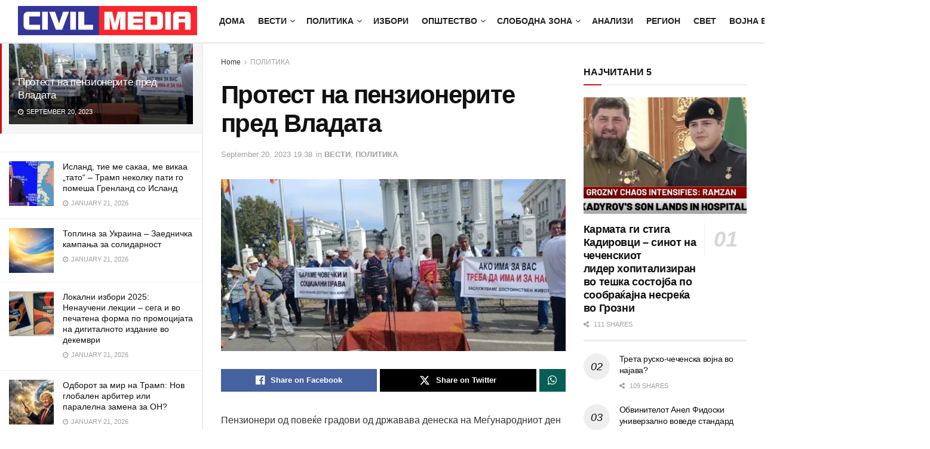

--- FILE ---
content_type: text/html; charset=UTF-8
request_url: https://civilmedia.mk/protest-na-penzionerite-pred-vladata/
body_size: 32936
content:
<!doctype html>
<!--[if lt IE 7]><html class="no-js lt-ie9 lt-ie8 lt-ie7" lang="en-US"> <![endif]-->
<!--[if IE 7]><html class="no-js lt-ie9 lt-ie8" lang="en-US"> <![endif]-->
<!--[if IE 8]><html class="no-js lt-ie9" lang="en-US"> <![endif]-->
<!--[if IE 9]><html class="no-js lt-ie10" lang="en-US"> <![endif]-->
<!--[if gt IE 8]><!--><html class="no-js" lang="en-US"> <!--<![endif]--><head><script data-no-optimize="1">var litespeed_docref=sessionStorage.getItem("litespeed_docref");litespeed_docref&&(Object.defineProperty(document,"referrer",{get:function(){return litespeed_docref}}),sessionStorage.removeItem("litespeed_docref"));</script> <meta http-equiv="Content-Type" content="text/html; charset=UTF-8" /><meta name='viewport' content='width=device-width, initial-scale=1, user-scalable=yes' /><link rel="profile" href="http://gmpg.org/xfn/11" /><link rel="pingback" href="https://civilmedia.mk/xmlrpc.php" /><link rel='dns-prefetch' href='//civilmedia.b-cdn.net' /><title>Протест на пензионерите пред Владата &#8211; CivilMedia</title><meta name='robots' content='max-image-preview:large' /><meta property="og:type" content="article"><meta property="og:title" content="Протест на пензионерите пред Владата"><meta property="og:site_name" content="CivilMedia"><meta property="og:description" content="Пензионери од повеќе градови од државава денеска на Меѓународниот ден на пензионерите – 20 Септември, протестираа пред зградата на Владата"><meta property="og:url" content="https://civilmedia.mk/protest-na-penzionerite-pred-vladata/"><meta property="og:locale" content="en_US"><meta property="og:image" content="https://civilmedia.b-cdn.net/wp-content/uploads/protest-penzioneri-e1695205749856-750x375-1.webp"><meta property="og:image:height" content="375"><meta property="og:image:width" content="750"><meta property="article:published_time" content="2023-09-20T19:38:01+02:00"><meta property="article:modified_time" content="2023-09-20T19:38:54+02:00"><meta property="article:section" content="ПОЛИТИКА"><meta property="article:tag" content="пензионери"><meta property="article:tag" content="Протест"><meta name="twitter:card" content="summary_large_image"><meta name="twitter:title" content="Протест на пензионерите пред Владата"><meta name="twitter:description" content="Пензионери од повеќе градови од државава денеска на Меѓународниот ден на пензионерите – 20 Септември, протестираа пред зградата на Владата."><meta name="twitter:url" content="https://civilmedia.mk/protest-na-penzionerite-pred-vladata/"><meta name="twitter:site" content=""><meta name="twitter:image" content="https://civilmedia.b-cdn.net/wp-content/uploads/protest-penzioneri-e1695205749856-750x375-1.webp"><meta name="twitter:image:width" content="750"><meta name="twitter:image:height" content="375"> <script type="litespeed/javascript">var jnews_ajax_url='/?ajax-request=jnews'</script> <script type="litespeed/javascript">window.jnews=window.jnews||{},window.jnews.library=window.jnews.library||{},window.jnews.library=function(){"use strict";var e=this;e.win=window,e.doc=document,e.noop=function(){},e.globalBody=e.doc.getElementsByTagName("body")[0],e.globalBody=e.globalBody?e.globalBody:e.doc,e.win.jnewsDataStorage=e.win.jnewsDataStorage||{_storage:new WeakMap,put:function(e,t,n){this._storage.has(e)||this._storage.set(e,new Map),this._storage.get(e).set(t,n)},get:function(e,t){return this._storage.get(e).get(t)},has:function(e,t){return this._storage.has(e)&&this._storage.get(e).has(t)},remove:function(e,t){var n=this._storage.get(e).delete(t);return 0===!this._storage.get(e).size&&this._storage.delete(e),n}},e.windowWidth=function(){return e.win.innerWidth||e.docEl.clientWidth||e.globalBody.clientWidth},e.windowHeight=function(){return e.win.innerHeight||e.docEl.clientHeight||e.globalBody.clientHeight},e.requestAnimationFrame=e.win.requestAnimationFrame||e.win.webkitRequestAnimationFrame||e.win.mozRequestAnimationFrame||e.win.msRequestAnimationFrame||window.oRequestAnimationFrame||function(e){return setTimeout(e,1e3/60)},e.cancelAnimationFrame=e.win.cancelAnimationFrame||e.win.webkitCancelAnimationFrame||e.win.webkitCancelRequestAnimationFrame||e.win.mozCancelAnimationFrame||e.win.msCancelRequestAnimationFrame||e.win.oCancelRequestAnimationFrame||function(e){clearTimeout(e)},e.classListSupport="classList"in document.createElement("_"),e.hasClass=e.classListSupport?function(e,t){return e.classList.contains(t)}:function(e,t){return e.className.indexOf(t)>=0},e.addClass=e.classListSupport?function(t,n){e.hasClass(t,n)||t.classList.add(n)}:function(t,n){e.hasClass(t,n)||(t.className+=" "+n)},e.removeClass=e.classListSupport?function(t,n){e.hasClass(t,n)&&t.classList.remove(n)}:function(t,n){e.hasClass(t,n)&&(t.className=t.className.replace(n,""))},e.objKeys=function(e){var t=[];for(var n in e)Object.prototype.hasOwnProperty.call(e,n)&&t.push(n);return t},e.isObjectSame=function(e,t){var n=!0;return JSON.stringify(e)!==JSON.stringify(t)&&(n=!1),n},e.extend=function(){for(var e,t,n,o=arguments[0]||{},i=1,a=arguments.length;i<a;i++)if(null!==(e=arguments[i]))for(t in e)o!==(n=e[t])&&void 0!==n&&(o[t]=n);return o},e.dataStorage=e.win.jnewsDataStorage,e.isVisible=function(e){return 0!==e.offsetWidth&&0!==e.offsetHeight||e.getBoundingClientRect().length},e.getHeight=function(e){return e.offsetHeight||e.clientHeight||e.getBoundingClientRect().height},e.getWidth=function(e){return e.offsetWidth||e.clientWidth||e.getBoundingClientRect().width},e.supportsPassive=!1;try{var t=Object.defineProperty({},"passive",{get:function(){e.supportsPassive=!0}});"createEvent"in e.doc?e.win.addEventListener("test",null,t):"fireEvent"in e.doc&&e.win.attachEvent("test",null)}catch(e){}e.passiveOption=!!e.supportsPassive&&{passive:!0},e.setStorage=function(e,t){e="jnews-"+e;var n={expired:Math.floor(((new Date).getTime()+432e5)/1e3)};t=Object.assign(n,t);localStorage.setItem(e,JSON.stringify(t))},e.getStorage=function(e){e="jnews-"+e;var t=localStorage.getItem(e);return null!==t&&0<t.length?JSON.parse(localStorage.getItem(e)):{}},e.expiredStorage=function(){var t,n="jnews-";for(var o in localStorage)o.indexOf(n)>-1&&"undefined"!==(t=e.getStorage(o.replace(n,""))).expired&&t.expired<Math.floor((new Date).getTime()/1e3)&&localStorage.removeItem(o)},e.addEvents=function(t,n,o){for(var i in n){var a=["touchstart","touchmove"].indexOf(i)>=0&&!o&&e.passiveOption;"createEvent"in e.doc?t.addEventListener(i,n[i],a):"fireEvent"in e.doc&&t.attachEvent("on"+i,n[i])}},e.removeEvents=function(t,n){for(var o in n)"createEvent"in e.doc?t.removeEventListener(o,n[o]):"fireEvent"in e.doc&&t.detachEvent("on"+o,n[o])},e.triggerEvents=function(t,n,o){var i;o=o||{detail:null};return"createEvent"in e.doc?(!(i=e.doc.createEvent("CustomEvent")||new CustomEvent(n)).initCustomEvent||i.initCustomEvent(n,!0,!1,o),void t.dispatchEvent(i)):"fireEvent"in e.doc?((i=e.doc.createEventObject()).eventType=n,void t.fireEvent("on"+i.eventType,i)):void 0},e.getParents=function(t,n){void 0===n&&(n=e.doc);for(var o=[],i=t.parentNode,a=!1;!a;)if(i){var r=i;r.querySelectorAll(n).length?a=!0:(o.push(r),i=r.parentNode)}else o=[],a=!0;return o},e.forEach=function(e,t,n){for(var o=0,i=e.length;o<i;o++)t.call(n,e[o],o)},e.getText=function(e){return e.innerText||e.textContent},e.setText=function(e,t){var n="object"==typeof t?t.innerText||t.textContent:t;e.innerText&&(e.innerText=n),e.textContent&&(e.textContent=n)},e.httpBuildQuery=function(t){return e.objKeys(t).reduce(function t(n){var o=arguments.length>1&&void 0!==arguments[1]?arguments[1]:null;return function(i,a){var r=n[a];a=encodeURIComponent(a);var s=o?"".concat(o,"[").concat(a,"]"):a;return null==r||"function"==typeof r?(i.push("".concat(s,"=")),i):["number","boolean","string"].includes(typeof r)?(i.push("".concat(s,"=").concat(encodeURIComponent(r))),i):(i.push(e.objKeys(r).reduce(t(r,s),[]).join("&")),i)}}(t),[]).join("&")},e.get=function(t,n,o,i){return o="function"==typeof o?o:e.noop,e.ajax("GET",t,n,o,i)},e.post=function(t,n,o,i){return o="function"==typeof o?o:e.noop,e.ajax("POST",t,n,o,i)},e.ajax=function(t,n,o,i,a){var r=new XMLHttpRequest,s=n,c=e.httpBuildQuery(o);if(t=-1!=["GET","POST"].indexOf(t)?t:"GET",r.open(t,s+("GET"==t?"?"+c:""),!0),"POST"==t&&r.setRequestHeader("Content-type","application/x-www-form-urlencoded"),r.setRequestHeader("X-Requested-With","XMLHttpRequest"),r.onreadystatechange=function(){4===r.readyState&&200<=r.status&&300>r.status&&"function"==typeof i&&i.call(void 0,r.response)},void 0!==a&&!a){return{xhr:r,send:function(){r.send("POST"==t?c:null)}}}return r.send("POST"==t?c:null),{xhr:r}},e.scrollTo=function(t,n,o){function i(e,t,n){this.start=this.position(),this.change=e-this.start,this.currentTime=0,this.increment=20,this.duration=void 0===n?500:n,this.callback=t,this.finish=!1,this.animateScroll()}return Math.easeInOutQuad=function(e,t,n,o){return(e/=o/2)<1?n/2*e*e+t:-n/2*(--e*(e-2)-1)+t},i.prototype.stop=function(){this.finish=!0},i.prototype.move=function(t){e.doc.documentElement.scrollTop=t,e.globalBody.parentNode.scrollTop=t,e.globalBody.scrollTop=t},i.prototype.position=function(){return e.doc.documentElement.scrollTop||e.globalBody.parentNode.scrollTop||e.globalBody.scrollTop},i.prototype.animateScroll=function(){this.currentTime+=this.increment;var t=Math.easeInOutQuad(this.currentTime,this.start,this.change,this.duration);this.move(t),this.currentTime<this.duration&&!this.finish?e.requestAnimationFrame.call(e.win,this.animateScroll.bind(this)):this.callback&&"function"==typeof this.callback&&this.callback()},new i(t,n,o)},e.unwrap=function(t){var n,o=t;e.forEach(t,(function(e,t){n?n+=e:n=e})),o.replaceWith(n)},e.performance={start:function(e){performance.mark(e+"Start")},stop:function(e){performance.mark(e+"End"),performance.measure(e,e+"Start",e+"End")}},e.fps=function(){var t=0,n=0,o=0;!function(){var i=t=0,a=0,r=0,s=document.getElementById("fpsTable"),c=function(t){void 0===document.getElementsByTagName("body")[0]?e.requestAnimationFrame.call(e.win,(function(){c(t)})):document.getElementsByTagName("body")[0].appendChild(t)};null===s&&((s=document.createElement("div")).style.position="fixed",s.style.top="120px",s.style.left="10px",s.style.width="100px",s.style.height="20px",s.style.border="1px solid black",s.style.fontSize="11px",s.style.zIndex="100000",s.style.backgroundColor="white",s.id="fpsTable",c(s));var l=function(){o++,n=Date.now(),(a=(o/(r=(n-t)/1e3)).toPrecision(2))!=i&&(i=a,s.innerHTML=i+"fps"),1<r&&(t=n,o=0),e.requestAnimationFrame.call(e.win,l)};l()}()},e.instr=function(e,t){for(var n=0;n<t.length;n++)if(-1!==e.toLowerCase().indexOf(t[n].toLowerCase()))return!0},e.winLoad=function(t,n){function o(o){if("complete"===e.doc.readyState||"interactive"===e.doc.readyState)return!o||n?setTimeout(t,n||1):t(o),1}o()||e.addEvents(e.win,{load:o})},e.docReady=function(t,n){function o(o){if("complete"===e.doc.readyState||"interactive"===e.doc.readyState)return!o||n?setTimeout(t,n||1):t(o),1}o()||e.addEvents(e.doc,{DOMContentLiteSpeedLoaded:o})},e.fireOnce=function(){e.docReady((function(){e.assets=e.assets||[],e.assets.length&&(e.boot(),e.load_assets())}),50)},e.boot=function(){e.length&&e.doc.querySelectorAll("style[media]").forEach((function(e){"not all"==e.getAttribute("media")&&e.removeAttribute("media")}))},e.create_js=function(t,n){var o=e.doc.createElement("script");switch(o.setAttribute("src",t),n){case"defer":o.setAttribute("defer",!0);break;case"async":o.setAttribute("async",!0);break;case"deferasync":o.setAttribute("defer",!0),o.setAttribute("async",!0)}e.globalBody.appendChild(o)},e.load_assets=function(){"object"==typeof e.assets&&e.forEach(e.assets.slice(0),(function(t,n){var o="";t.defer&&(o+="defer"),t.async&&(o+="async"),e.create_js(t.url,o);var i=e.assets.indexOf(t);i>-1&&e.assets.splice(i,1)})),e.assets=jnewsoption.au_scripts=window.jnewsads=[]},e.setCookie=function(e,t,n){var o="";if(n){var i=new Date;i.setTime(i.getTime()+24*n*60*60*1e3),o="; expires="+i.toUTCString()}document.cookie=e+"="+(t||"")+o+"; path=/"},e.getCookie=function(e){for(var t=e+"=",n=document.cookie.split(";"),o=0;o<n.length;o++){for(var i=n[o];" "==i.charAt(0);)i=i.substring(1,i.length);if(0==i.indexOf(t))return i.substring(t.length,i.length)}return null},e.eraseCookie=function(e){document.cookie=e+"=; Path=/; Expires=Thu, 01 Jan 1970 00:00:01 GMT;"},e.docReady((function(){e.globalBody=e.globalBody==e.doc?e.doc.getElementsByTagName("body")[0]:e.globalBody,e.globalBody=e.globalBody?e.globalBody:e.doc})),e.winLoad((function(){e.winLoad((function(){var t=!1;if(void 0!==window.jnewsadmin)if(void 0!==window.file_version_checker){var n=e.objKeys(window.file_version_checker);n.length?n.forEach((function(e){t||"10.0.4"===window.file_version_checker[e]||(t=!0)})):t=!0}else t=!0;t&&(window.jnewsHelper.getMessage(),window.jnewsHelper.getNotice())}),2500)}))},window.jnews.library=new window.jnews.library</script><link rel='dns-prefetch' href='//www.googletagmanager.com' /><link rel='dns-prefetch' href='//fonts.googleapis.com' /><link rel='preconnect' href='https://fonts.gstatic.com' /><link rel="alternate" title="oEmbed (JSON)" type="application/json+oembed" href="https://civilmedia.mk/wp-json/oembed/1.0/embed?url=https%3A%2F%2Fcivilmedia.mk%2Fprotest-na-penzionerite-pred-vladata%2F" /><link rel="alternate" title="oEmbed (XML)" type="text/xml+oembed" href="https://civilmedia.mk/wp-json/oembed/1.0/embed?url=https%3A%2F%2Fcivilmedia.mk%2Fprotest-na-penzionerite-pred-vladata%2F&#038;format=xml" /><style id='wp-img-auto-sizes-contain-inline-css' type='text/css'>img:is([sizes=auto i],[sizes^="auto," i]){contain-intrinsic-size:3000px 1500px}
/*# sourceURL=wp-img-auto-sizes-contain-inline-css */</style><link data-optimized="2" rel="stylesheet" href="https://civilmedia.b-cdn.net/wp-content/litespeed/css/c29bd96a4b518e0d7b8c8ab2778ed6bc.css?ver=922f3" /><style id='global-styles-inline-css' type='text/css'>:root{--wp--preset--aspect-ratio--square: 1;--wp--preset--aspect-ratio--4-3: 4/3;--wp--preset--aspect-ratio--3-4: 3/4;--wp--preset--aspect-ratio--3-2: 3/2;--wp--preset--aspect-ratio--2-3: 2/3;--wp--preset--aspect-ratio--16-9: 16/9;--wp--preset--aspect-ratio--9-16: 9/16;--wp--preset--color--black: #000000;--wp--preset--color--cyan-bluish-gray: #abb8c3;--wp--preset--color--white: #ffffff;--wp--preset--color--pale-pink: #f78da7;--wp--preset--color--vivid-red: #cf2e2e;--wp--preset--color--luminous-vivid-orange: #ff6900;--wp--preset--color--luminous-vivid-amber: #fcb900;--wp--preset--color--light-green-cyan: #7bdcb5;--wp--preset--color--vivid-green-cyan: #00d084;--wp--preset--color--pale-cyan-blue: #8ed1fc;--wp--preset--color--vivid-cyan-blue: #0693e3;--wp--preset--color--vivid-purple: #9b51e0;--wp--preset--gradient--vivid-cyan-blue-to-vivid-purple: linear-gradient(135deg,rgb(6,147,227) 0%,rgb(155,81,224) 100%);--wp--preset--gradient--light-green-cyan-to-vivid-green-cyan: linear-gradient(135deg,rgb(122,220,180) 0%,rgb(0,208,130) 100%);--wp--preset--gradient--luminous-vivid-amber-to-luminous-vivid-orange: linear-gradient(135deg,rgb(252,185,0) 0%,rgb(255,105,0) 100%);--wp--preset--gradient--luminous-vivid-orange-to-vivid-red: linear-gradient(135deg,rgb(255,105,0) 0%,rgb(207,46,46) 100%);--wp--preset--gradient--very-light-gray-to-cyan-bluish-gray: linear-gradient(135deg,rgb(238,238,238) 0%,rgb(169,184,195) 100%);--wp--preset--gradient--cool-to-warm-spectrum: linear-gradient(135deg,rgb(74,234,220) 0%,rgb(151,120,209) 20%,rgb(207,42,186) 40%,rgb(238,44,130) 60%,rgb(251,105,98) 80%,rgb(254,248,76) 100%);--wp--preset--gradient--blush-light-purple: linear-gradient(135deg,rgb(255,206,236) 0%,rgb(152,150,240) 100%);--wp--preset--gradient--blush-bordeaux: linear-gradient(135deg,rgb(254,205,165) 0%,rgb(254,45,45) 50%,rgb(107,0,62) 100%);--wp--preset--gradient--luminous-dusk: linear-gradient(135deg,rgb(255,203,112) 0%,rgb(199,81,192) 50%,rgb(65,88,208) 100%);--wp--preset--gradient--pale-ocean: linear-gradient(135deg,rgb(255,245,203) 0%,rgb(182,227,212) 50%,rgb(51,167,181) 100%);--wp--preset--gradient--electric-grass: linear-gradient(135deg,rgb(202,248,128) 0%,rgb(113,206,126) 100%);--wp--preset--gradient--midnight: linear-gradient(135deg,rgb(2,3,129) 0%,rgb(40,116,252) 100%);--wp--preset--font-size--small: 13px;--wp--preset--font-size--medium: 20px;--wp--preset--font-size--large: 36px;--wp--preset--font-size--x-large: 42px;--wp--preset--spacing--20: 0.44rem;--wp--preset--spacing--30: 0.67rem;--wp--preset--spacing--40: 1rem;--wp--preset--spacing--50: 1.5rem;--wp--preset--spacing--60: 2.25rem;--wp--preset--spacing--70: 3.38rem;--wp--preset--spacing--80: 5.06rem;--wp--preset--shadow--natural: 6px 6px 9px rgba(0, 0, 0, 0.2);--wp--preset--shadow--deep: 12px 12px 50px rgba(0, 0, 0, 0.4);--wp--preset--shadow--sharp: 6px 6px 0px rgba(0, 0, 0, 0.2);--wp--preset--shadow--outlined: 6px 6px 0px -3px rgb(255, 255, 255), 6px 6px rgb(0, 0, 0);--wp--preset--shadow--crisp: 6px 6px 0px rgb(0, 0, 0);}:where(.is-layout-flex){gap: 0.5em;}:where(.is-layout-grid){gap: 0.5em;}body .is-layout-flex{display: flex;}.is-layout-flex{flex-wrap: wrap;align-items: center;}.is-layout-flex > :is(*, div){margin: 0;}body .is-layout-grid{display: grid;}.is-layout-grid > :is(*, div){margin: 0;}:where(.wp-block-columns.is-layout-flex){gap: 2em;}:where(.wp-block-columns.is-layout-grid){gap: 2em;}:where(.wp-block-post-template.is-layout-flex){gap: 1.25em;}:where(.wp-block-post-template.is-layout-grid){gap: 1.25em;}.has-black-color{color: var(--wp--preset--color--black) !important;}.has-cyan-bluish-gray-color{color: var(--wp--preset--color--cyan-bluish-gray) !important;}.has-white-color{color: var(--wp--preset--color--white) !important;}.has-pale-pink-color{color: var(--wp--preset--color--pale-pink) !important;}.has-vivid-red-color{color: var(--wp--preset--color--vivid-red) !important;}.has-luminous-vivid-orange-color{color: var(--wp--preset--color--luminous-vivid-orange) !important;}.has-luminous-vivid-amber-color{color: var(--wp--preset--color--luminous-vivid-amber) !important;}.has-light-green-cyan-color{color: var(--wp--preset--color--light-green-cyan) !important;}.has-vivid-green-cyan-color{color: var(--wp--preset--color--vivid-green-cyan) !important;}.has-pale-cyan-blue-color{color: var(--wp--preset--color--pale-cyan-blue) !important;}.has-vivid-cyan-blue-color{color: var(--wp--preset--color--vivid-cyan-blue) !important;}.has-vivid-purple-color{color: var(--wp--preset--color--vivid-purple) !important;}.has-black-background-color{background-color: var(--wp--preset--color--black) !important;}.has-cyan-bluish-gray-background-color{background-color: var(--wp--preset--color--cyan-bluish-gray) !important;}.has-white-background-color{background-color: var(--wp--preset--color--white) !important;}.has-pale-pink-background-color{background-color: var(--wp--preset--color--pale-pink) !important;}.has-vivid-red-background-color{background-color: var(--wp--preset--color--vivid-red) !important;}.has-luminous-vivid-orange-background-color{background-color: var(--wp--preset--color--luminous-vivid-orange) !important;}.has-luminous-vivid-amber-background-color{background-color: var(--wp--preset--color--luminous-vivid-amber) !important;}.has-light-green-cyan-background-color{background-color: var(--wp--preset--color--light-green-cyan) !important;}.has-vivid-green-cyan-background-color{background-color: var(--wp--preset--color--vivid-green-cyan) !important;}.has-pale-cyan-blue-background-color{background-color: var(--wp--preset--color--pale-cyan-blue) !important;}.has-vivid-cyan-blue-background-color{background-color: var(--wp--preset--color--vivid-cyan-blue) !important;}.has-vivid-purple-background-color{background-color: var(--wp--preset--color--vivid-purple) !important;}.has-black-border-color{border-color: var(--wp--preset--color--black) !important;}.has-cyan-bluish-gray-border-color{border-color: var(--wp--preset--color--cyan-bluish-gray) !important;}.has-white-border-color{border-color: var(--wp--preset--color--white) !important;}.has-pale-pink-border-color{border-color: var(--wp--preset--color--pale-pink) !important;}.has-vivid-red-border-color{border-color: var(--wp--preset--color--vivid-red) !important;}.has-luminous-vivid-orange-border-color{border-color: var(--wp--preset--color--luminous-vivid-orange) !important;}.has-luminous-vivid-amber-border-color{border-color: var(--wp--preset--color--luminous-vivid-amber) !important;}.has-light-green-cyan-border-color{border-color: var(--wp--preset--color--light-green-cyan) !important;}.has-vivid-green-cyan-border-color{border-color: var(--wp--preset--color--vivid-green-cyan) !important;}.has-pale-cyan-blue-border-color{border-color: var(--wp--preset--color--pale-cyan-blue) !important;}.has-vivid-cyan-blue-border-color{border-color: var(--wp--preset--color--vivid-cyan-blue) !important;}.has-vivid-purple-border-color{border-color: var(--wp--preset--color--vivid-purple) !important;}.has-vivid-cyan-blue-to-vivid-purple-gradient-background{background: var(--wp--preset--gradient--vivid-cyan-blue-to-vivid-purple) !important;}.has-light-green-cyan-to-vivid-green-cyan-gradient-background{background: var(--wp--preset--gradient--light-green-cyan-to-vivid-green-cyan) !important;}.has-luminous-vivid-amber-to-luminous-vivid-orange-gradient-background{background: var(--wp--preset--gradient--luminous-vivid-amber-to-luminous-vivid-orange) !important;}.has-luminous-vivid-orange-to-vivid-red-gradient-background{background: var(--wp--preset--gradient--luminous-vivid-orange-to-vivid-red) !important;}.has-very-light-gray-to-cyan-bluish-gray-gradient-background{background: var(--wp--preset--gradient--very-light-gray-to-cyan-bluish-gray) !important;}.has-cool-to-warm-spectrum-gradient-background{background: var(--wp--preset--gradient--cool-to-warm-spectrum) !important;}.has-blush-light-purple-gradient-background{background: var(--wp--preset--gradient--blush-light-purple) !important;}.has-blush-bordeaux-gradient-background{background: var(--wp--preset--gradient--blush-bordeaux) !important;}.has-luminous-dusk-gradient-background{background: var(--wp--preset--gradient--luminous-dusk) !important;}.has-pale-ocean-gradient-background{background: var(--wp--preset--gradient--pale-ocean) !important;}.has-electric-grass-gradient-background{background: var(--wp--preset--gradient--electric-grass) !important;}.has-midnight-gradient-background{background: var(--wp--preset--gradient--midnight) !important;}.has-small-font-size{font-size: var(--wp--preset--font-size--small) !important;}.has-medium-font-size{font-size: var(--wp--preset--font-size--medium) !important;}.has-large-font-size{font-size: var(--wp--preset--font-size--large) !important;}.has-x-large-font-size{font-size: var(--wp--preset--font-size--x-large) !important;}
/*# sourceURL=global-styles-inline-css */</style><style id='classic-theme-styles-inline-css' type='text/css'>/*! This file is auto-generated */
.wp-block-button__link{color:#fff;background-color:#32373c;border-radius:9999px;box-shadow:none;text-decoration:none;padding:calc(.667em + 2px) calc(1.333em + 2px);font-size:1.125em}.wp-block-file__button{background:#32373c;color:#fff;text-decoration:none}
/*# sourceURL=/wp-includes/css/classic-themes.min.css */</style> <script type="litespeed/javascript" data-src="https://civilmedia.b-cdn.net/wp-includes/js/jquery/jquery.min.js?ver=3.7.1" id="jquery-core-js"></script> <script type="text/javascript" src="https://www.googletagmanager.com/gtag/js?id=G-H7K8Y754PW" id="jnews-google-tag-manager-js" defer></script> <script id="jnews-google-tag-manager-js-after" type="litespeed/javascript">window.addEventListener('DOMContentLiteSpeedLoaded',function(){(function(){window.dataLayer=window.dataLayer||[];function gtag(){dataLayer.push(arguments)}
gtag('js',new Date());gtag('config','G-H7K8Y754PW')})()})</script> <script></script><link rel="https://api.w.org/" href="https://civilmedia.mk/wp-json/" /><link rel="alternate" title="JSON" type="application/json" href="https://civilmedia.mk/wp-json/wp/v2/posts/264823" /><link rel="canonical" href="https://civilmedia.mk/protest-na-penzionerite-pred-vladata/" /><meta name="generator" content="Powered by WPBakery Page Builder - drag and drop page builder for WordPress."/> <script type='application/ld+json'>{"@context":"http:\/\/schema.org","@type":"Organization","@id":"https:\/\/civilmedia.mk\/#organization","url":"https:\/\/civilmedia.mk\/","name":"","logo":{"@type":"ImageObject","url":"https:\/\/civilmedia.mk\/wp-content\/uploads\/civil-media-logo-F-CC.png"},"sameAs":["http:\/\/facebook.com\/civil.mk","http:\/\/twitter.com\/CivilMacedonia","https:\/\/civilmedia.mk\/feed\/"]}</script> <script type='application/ld+json'>{"@context":"http:\/\/schema.org","@type":"WebSite","@id":"https:\/\/civilmedia.mk\/#website","url":"https:\/\/civilmedia.mk\/","name":"","potentialAction":{"@type":"SearchAction","target":"https:\/\/civilmedia.mk\/?s={search_term_string}","query-input":"required name=search_term_string"}}</script> <link rel="icon" href="https://civilmedia.b-cdn.net/wp-content/uploads/cropped-fav-civil-media-75x75.png" sizes="32x32" /><link rel="icon" href="https://civilmedia.b-cdn.net/wp-content/uploads/cropped-fav-civil-media-300x300.png" sizes="192x192" /><link rel="apple-touch-icon" href="https://civilmedia.b-cdn.net/wp-content/uploads/cropped-fav-civil-media-300x300.png" /><meta name="msapplication-TileImage" content="https://civilmedia.b-cdn.net/wp-content/uploads/cropped-fav-civil-media-300x300.png" /><style id="jeg_dynamic_css" type="text/css" data-type="jeg_custom-css">body { --j-body-color : #323232; --j-accent-color : #c91212; --j-alt-color : #1476b7; --j-heading-color : #111111; } body,.jeg_newsfeed_list .tns-outer .tns-controls button,.jeg_filter_button,.owl-carousel .owl-nav div,.jeg_readmore,.jeg_hero_style_7 .jeg_post_meta a,.widget_calendar thead th,.widget_calendar tfoot a,.jeg_socialcounter a,.entry-header .jeg_meta_like a,.entry-header .jeg_meta_comment a,.entry-header .jeg_meta_donation a,.entry-header .jeg_meta_bookmark a,.entry-content tbody tr:hover,.entry-content th,.jeg_splitpost_nav li:hover a,#breadcrumbs a,.jeg_author_socials a:hover,.jeg_footer_content a,.jeg_footer_bottom a,.jeg_cartcontent,.woocommerce .woocommerce-breadcrumb a { color : #323232; } a, .jeg_menu_style_5>li>a:hover, .jeg_menu_style_5>li.sfHover>a, .jeg_menu_style_5>li.current-menu-item>a, .jeg_menu_style_5>li.current-menu-ancestor>a, .jeg_navbar .jeg_menu:not(.jeg_main_menu)>li>a:hover, .jeg_midbar .jeg_menu:not(.jeg_main_menu)>li>a:hover, .jeg_side_tabs li.active, .jeg_block_heading_5 strong, .jeg_block_heading_6 strong, .jeg_block_heading_7 strong, .jeg_block_heading_8 strong, .jeg_subcat_list li a:hover, .jeg_subcat_list li button:hover, .jeg_pl_lg_7 .jeg_thumb .jeg_post_category a, .jeg_pl_xs_2:before, .jeg_pl_xs_4 .jeg_postblock_content:before, .jeg_postblock .jeg_post_title a:hover, .jeg_hero_style_6 .jeg_post_title a:hover, .jeg_sidefeed .jeg_pl_xs_3 .jeg_post_title a:hover, .widget_jnews_popular .jeg_post_title a:hover, .jeg_meta_author a, .widget_archive li a:hover, .widget_pages li a:hover, .widget_meta li a:hover, .widget_recent_entries li a:hover, .widget_rss li a:hover, .widget_rss cite, .widget_categories li a:hover, .widget_categories li.current-cat>a, #breadcrumbs a:hover, .jeg_share_count .counts, .commentlist .bypostauthor>.comment-body>.comment-author>.fn, span.required, .jeg_review_title, .bestprice .price, .authorlink a:hover, .jeg_vertical_playlist .jeg_video_playlist_play_icon, .jeg_vertical_playlist .jeg_video_playlist_item.active .jeg_video_playlist_thumbnail:before, .jeg_horizontal_playlist .jeg_video_playlist_play, .woocommerce li.product .pricegroup .button, .widget_display_forums li a:hover, .widget_display_topics li:before, .widget_display_replies li:before, .widget_display_views li:before, .bbp-breadcrumb a:hover, .jeg_mobile_menu li.sfHover>a, .jeg_mobile_menu li a:hover, .split-template-6 .pagenum, .jeg_mobile_menu_style_5>li>a:hover, .jeg_mobile_menu_style_5>li.sfHover>a, .jeg_mobile_menu_style_5>li.current-menu-item>a, .jeg_mobile_menu_style_5>li.current-menu-ancestor>a, .jeg_mobile_menu.jeg_menu_dropdown li.open > div > a ,.jeg_menu_dropdown.language-swicher .sub-menu li a:hover { color : #c91212; } .jeg_menu_style_1>li>a:before, .jeg_menu_style_2>li>a:before, .jeg_menu_style_3>li>a:before, .jeg_side_toggle, .jeg_slide_caption .jeg_post_category a, .jeg_slider_type_1_wrapper .tns-controls button.tns-next, .jeg_block_heading_1 .jeg_block_title span, .jeg_block_heading_2 .jeg_block_title span, .jeg_block_heading_3, .jeg_block_heading_4 .jeg_block_title span, .jeg_block_heading_6:after, .jeg_pl_lg_box .jeg_post_category a, .jeg_pl_md_box .jeg_post_category a, .jeg_readmore:hover, .jeg_thumb .jeg_post_category a, .jeg_block_loadmore a:hover, .jeg_postblock.alt .jeg_block_loadmore a:hover, .jeg_block_loadmore a.active, .jeg_postblock_carousel_2 .jeg_post_category a, .jeg_heroblock .jeg_post_category a, .jeg_pagenav_1 .page_number.active, .jeg_pagenav_1 .page_number.active:hover, input[type="submit"], .btn, .button, .widget_tag_cloud a:hover, .popularpost_item:hover .jeg_post_title a:before, .jeg_splitpost_4 .page_nav, .jeg_splitpost_5 .page_nav, .jeg_post_via a:hover, .jeg_post_source a:hover, .jeg_post_tags a:hover, .comment-reply-title small a:before, .comment-reply-title small a:after, .jeg_storelist .productlink, .authorlink li.active a:before, .jeg_footer.dark .socials_widget:not(.nobg) a:hover .fa,.jeg_footer.dark .socials_widget:not(.nobg) a:hover > span.jeg-icon, div.jeg_breakingnews_title, .jeg_overlay_slider_bottom_wrapper .tns-controls button, .jeg_overlay_slider_bottom_wrapper .tns-controls button:hover, .jeg_vertical_playlist .jeg_video_playlist_current, .woocommerce span.onsale, .woocommerce #respond input#submit:hover, .woocommerce a.button:hover, .woocommerce button.button:hover, .woocommerce input.button:hover, .woocommerce #respond input#submit.alt, .woocommerce a.button.alt, .woocommerce button.button.alt, .woocommerce input.button.alt, .jeg_popup_post .caption, .jeg_footer.dark input[type="submit"], .jeg_footer.dark .btn, .jeg_footer.dark .button, .footer_widget.widget_tag_cloud a:hover, .jeg_inner_content .content-inner .jeg_post_category a:hover, #buddypress .standard-form button, #buddypress a.button, #buddypress input[type="submit"], #buddypress input[type="button"], #buddypress input[type="reset"], #buddypress ul.button-nav li a, #buddypress .generic-button a, #buddypress .generic-button button, #buddypress .comment-reply-link, #buddypress a.bp-title-button, #buddypress.buddypress-wrap .members-list li .user-update .activity-read-more a, div#buddypress .standard-form button:hover, div#buddypress a.button:hover, div#buddypress input[type="submit"]:hover, div#buddypress input[type="button"]:hover, div#buddypress input[type="reset"]:hover, div#buddypress ul.button-nav li a:hover, div#buddypress .generic-button a:hover, div#buddypress .generic-button button:hover, div#buddypress .comment-reply-link:hover, div#buddypress a.bp-title-button:hover, div#buddypress.buddypress-wrap .members-list li .user-update .activity-read-more a:hover, #buddypress #item-nav .item-list-tabs ul li a:before, .jeg_inner_content .jeg_meta_container .follow-wrapper a { background-color : #c91212; } .jeg_block_heading_7 .jeg_block_title span, .jeg_readmore:hover, .jeg_block_loadmore a:hover, .jeg_block_loadmore a.active, .jeg_pagenav_1 .page_number.active, .jeg_pagenav_1 .page_number.active:hover, .jeg_pagenav_3 .page_number:hover, .jeg_prevnext_post a:hover h3, .jeg_overlay_slider .jeg_post_category, .jeg_sidefeed .jeg_post.active, .jeg_vertical_playlist.jeg_vertical_playlist .jeg_video_playlist_item.active .jeg_video_playlist_thumbnail img, .jeg_horizontal_playlist .jeg_video_playlist_item.active { border-color : #c91212; } .jeg_tabpost_nav li.active, .woocommerce div.product .woocommerce-tabs ul.tabs li.active, .jeg_mobile_menu_style_1>li.current-menu-item a, .jeg_mobile_menu_style_1>li.current-menu-ancestor a, .jeg_mobile_menu_style_2>li.current-menu-item::after, .jeg_mobile_menu_style_2>li.current-menu-ancestor::after, .jeg_mobile_menu_style_3>li.current-menu-item::before, .jeg_mobile_menu_style_3>li.current-menu-ancestor::before { border-bottom-color : #c91212; } .jeg_post_share .jeg-icon svg { fill : #c91212; } .jeg_post_meta .fa, .jeg_post_meta .jpwt-icon, .entry-header .jeg_post_meta .fa, .jeg_review_stars, .jeg_price_review_list { color : #1476b7; } .jeg_share_button.share-float.share-monocrhome a { background-color : #1476b7; } h1,h2,h3,h4,h5,h6,.jeg_post_title a,.entry-header .jeg_post_title,.jeg_hero_style_7 .jeg_post_title a,.jeg_block_title,.jeg_splitpost_bar .current_title,.jeg_video_playlist_title,.gallery-caption,.jeg_push_notification_button>a.button { color : #111111; } .split-template-9 .pagenum, .split-template-10 .pagenum, .split-template-11 .pagenum, .split-template-12 .pagenum, .split-template-13 .pagenum, .split-template-15 .pagenum, .split-template-18 .pagenum, .split-template-20 .pagenum, .split-template-19 .current_title span, .split-template-20 .current_title span { background-color : #111111; } .jeg_topbar .jeg_nav_row, .jeg_topbar .jeg_search_no_expand .jeg_search_input { line-height : 36px; } .jeg_topbar .jeg_nav_row, .jeg_topbar .jeg_nav_icon { height : 36px; } .jeg_topbar .jeg_logo_img { max-height : 36px; } .jeg_header .jeg_bottombar.jeg_navbar,.jeg_bottombar .jeg_nav_icon { height : 71px; } .jeg_header .jeg_bottombar.jeg_navbar, .jeg_header .jeg_bottombar .jeg_main_menu:not(.jeg_menu_style_1) > li > a, .jeg_header .jeg_bottombar .jeg_menu_style_1 > li, .jeg_header .jeg_bottombar .jeg_menu:not(.jeg_main_menu) > li > a { line-height : 71px; } .jeg_bottombar .jeg_logo_img { max-height : 71px; } .jeg_header .jeg_bottombar, .jeg_header .jeg_bottombar.jeg_navbar_dark, .jeg_bottombar.jeg_navbar_boxed .jeg_nav_row, .jeg_bottombar.jeg_navbar_dark.jeg_navbar_boxed .jeg_nav_row { border-bottom-width : 2px; } .jeg_mobile_bottombar { height : 60px; line-height : 60px; } .jeg_mobile_midbar, .jeg_mobile_midbar.dark { background : #6d0000; } body,input,textarea,select,.chosen-container-single .chosen-single,.btn,.button { font-family: "Roboto Condensed",Helvetica,Arial,sans-serif; } .jeg_header, .jeg_mobile_wrapper { font-family: "Roboto Condensed",Helvetica,Arial,sans-serif; } .jeg_main_menu > li > a { font-family: "Roboto Condensed",Helvetica,Arial,sans-serif; } h3.jeg_block_title, .jeg_footer .jeg_footer_heading h3, .jeg_footer .widget h2, .jeg_tabpost_nav li { font-family: "Roboto Condensed",Helvetica,Arial,sans-serif; } .jeg_post_title, .entry-header .jeg_post_title, .jeg_single_tpl_2 .entry-header .jeg_post_title, .jeg_single_tpl_3 .entry-header .jeg_post_title, .jeg_single_tpl_6 .entry-header .jeg_post_title, .jeg_content .jeg_custom_title_wrapper .jeg_post_title { font-family: "Roboto Condensed",Helvetica,Arial,sans-serif; } .jeg_post_excerpt p, .content-inner p { font-family: "Roboto Condensed",Helvetica,Arial,sans-serif; }</style><style type="text/css">.no_thumbnail .jeg_thumb,
					.thumbnail-container.no_thumbnail {
					    display: none !important;
					}
					.jeg_search_result .jeg_pl_xs_3.no_thumbnail .jeg_postblock_content,
					.jeg_sidefeed .jeg_pl_xs_3.no_thumbnail .jeg_postblock_content,
					.jeg_pl_sm.no_thumbnail .jeg_postblock_content {
					    margin-left: 0;
					}
					.jeg_postblock_11 .no_thumbnail .jeg_postblock_content,
					.jeg_postblock_12 .no_thumbnail .jeg_postblock_content,
					.jeg_postblock_12.jeg_col_3o3 .no_thumbnail .jeg_postblock_content  {
					    margin-top: 0;
					}
					.jeg_postblock_15 .jeg_pl_md_box.no_thumbnail .jeg_postblock_content,
					.jeg_postblock_19 .jeg_pl_md_box.no_thumbnail .jeg_postblock_content,
					.jeg_postblock_24 .jeg_pl_md_box.no_thumbnail .jeg_postblock_content,
					.jeg_sidefeed .jeg_pl_md_box .jeg_postblock_content {
					    position: relative;
					}
					.jeg_postblock_carousel_2 .no_thumbnail .jeg_post_title a,
					.jeg_postblock_carousel_2 .no_thumbnail .jeg_post_title a:hover,
					.jeg_postblock_carousel_2 .no_thumbnail .jeg_post_meta .fa {
					    color: #212121 !important;
					} 
					.jnews-dark-mode .jeg_postblock_carousel_2 .no_thumbnail .jeg_post_title a,
					.jnews-dark-mode .jeg_postblock_carousel_2 .no_thumbnail .jeg_post_title a:hover,
					.jnews-dark-mode .jeg_postblock_carousel_2 .no_thumbnail .jeg_post_meta .fa {
					    color: #fff !important;
					}</style><style type="text/css" id="wp-custom-css">.js .tmce-active .wp-editor-area {
    color: black !important;
}

.twitt{
	display: none;
}</style><noscript><style>.wpb_animate_when_almost_visible { opacity: 1; }</style></noscript></head><body class="wp-singular post-template-default single single-post postid-264823 single-format-standard wp-embed-responsive wp-theme-jnews jeg_toggle_light jeg_single_tpl_1 jnews jeg_sidecontent jeg_sidecontent_left jsc_normal wpb-js-composer js-comp-ver-8.7.2 vc_responsive"><div id="jeg_sidecontent"><div class="jeg_side_heading"><ul class="jeg_side_tabs"><li data-tab-content="tab1" data-sort='latest' class="active">Latest</li></ul><div class="jeg_side_feed_cat_wrapper"></div> <script type="litespeed/javascript">var side_feed={"paged":1,"post_type":"post","exclude_post":264823,"include_category":"","sort_by":"latest","post_offset":0,"pagination_number_post":"10","number_post":"10","pagination_mode":"loadmore"}</script> </div><div class="sidecontent_postwrapper"><div class="jeg_sidefeed "><div id="feed_item_697144e58f749" class="jeg_post jeg_pl_md_box active " data-id="264823" data-sequence="0"><div class="overlay_container"><div class="jeg_thumb">
<a class="ajax" href="https://civilmedia.mk/protest-na-penzionerite-pred-vladata/"><div class="thumbnail-container  size-500 "><img data-lazyloaded="1" src="[data-uri]" width="360" height="180" data-src="https://civilmedia.b-cdn.net/wp-content/uploads/protest-penzioneri-e1695205749856-750x375-1-360x180.webp" class="attachment-jnews-360x180 size-jnews-360x180 wp-post-image" alt="" decoding="async" fetchpriority="high" data-srcset="https://civilmedia.b-cdn.net/wp-content/uploads/protest-penzioneri-e1695205749856-750x375-1-360x180.webp 360w, https://civilmedia.b-cdn.net/wp-content/uploads/protest-penzioneri-e1695205749856-750x375-1-300x150.webp 300w, https://civilmedia.b-cdn.net/wp-content/uploads/protest-penzioneri-e1695205749856-750x375-1.webp 750w" data-sizes="(max-width: 360px) 100vw, 360px" /></div></a></div><div class="jeg_postblock_content"><h2 class="jeg_post_title"><a class="ajax" href="https://civilmedia.mk/protest-na-penzionerite-pred-vladata/">Протест на пензионерите пред Владата</a></h2><div class="jeg_post_meta"><div class="jeg_meta_date"><i class="fa fa-clock-o"></i> September 20, 2023</div></div></div></div></div><div class="jeg_ad jnews_sidefeed_ads"><div class='ads-wrapper jeg_ad_sidecontent '></div></div><div id="feed_item_697144e58f9e5" class="jeg_post jeg_pl_xs_3  " data-id="342899" data-sequence="1"><div class="jeg_thumb">
<a class="ajax" href="https://civilmedia.mk/island-tie-me-sakaa-me-vikaa-tato-tramp-nekolku-pati-go-pomesha-grenland-so-island/"><div class="thumbnail-container  size-1000 "><img data-lazyloaded="1" src="[data-uri]" width="75" height="75" data-src="https://civilmedia.b-cdn.net/wp-content/uploads/tramp-island-grenland-75x75.jpeg" class="attachment-jnews-75x75 size-jnews-75x75 wp-post-image" alt="Фотоколаж: Скриншот од видео на Индипендент" decoding="async" data-srcset="https://civilmedia.b-cdn.net/wp-content/uploads/tramp-island-grenland-75x75.jpeg 75w, https://civilmedia.b-cdn.net/wp-content/uploads/tramp-island-grenland-150x150.jpeg 150w, https://civilmedia.b-cdn.net/wp-content/uploads/tramp-island-grenland-350x350.jpeg 350w" data-sizes="(max-width: 75px) 100vw, 75px" /></div></a></div><div class="jeg_postblock_content"><h2 class="jeg_post_title"><a class="ajax" href="https://civilmedia.mk/island-tie-me-sakaa-me-vikaa-tato-tramp-nekolku-pati-go-pomesha-grenland-so-island/">Исланд, тие ме сакаа, ме викаа „тато“ &#8211; Трамп неколку пати го помеша Гренланд со Исланд</a></h2><div class="jeg_post_meta"><div class="jeg_meta_date"><i class="fa fa-clock-o"></i> January 21, 2026</div></div></div></div><div id="feed_item_697144e58fbf6" class="jeg_post jeg_pl_xs_3  " data-id="342880" data-sequence="2"><div class="jeg_thumb">
<a class="ajax" href="https://civilmedia.mk/toplina-za-ukraina-zaednichka-kampana-za-solidarnost/"><div class="thumbnail-container  size-1000 "><img data-lazyloaded="1" src="[data-uri]" width="75" height="75" data-src="https://civilmedia.b-cdn.net/wp-content/uploads/Warmth-for-Ukraine-75x75.png" class="attachment-jnews-75x75 size-jnews-75x75 wp-post-image" alt="" decoding="async" data-srcset="https://civilmedia.b-cdn.net/wp-content/uploads/Warmth-for-Ukraine-75x75.png 75w, https://civilmedia.b-cdn.net/wp-content/uploads/Warmth-for-Ukraine-150x150.png 150w, https://civilmedia.b-cdn.net/wp-content/uploads/Warmth-for-Ukraine-350x350.png 350w" data-sizes="(max-width: 75px) 100vw, 75px" /></div></a></div><div class="jeg_postblock_content"><h2 class="jeg_post_title"><a class="ajax" href="https://civilmedia.mk/toplina-za-ukraina-zaednichka-kampana-za-solidarnost/">Топлина за Украина – Заедничка кампања за солидарност</a></h2><div class="jeg_post_meta"><div class="jeg_meta_date"><i class="fa fa-clock-o"></i> January 21, 2026</div></div></div></div><div id="feed_item_697144e58fd40" class="jeg_post jeg_pl_xs_3  " data-id="342877" data-sequence="3"><div class="jeg_thumb">
<a class="ajax" href="https://civilmedia.mk/lokalni-izbori-2025-nenaucheni-lektsii-sega-i-vo-pechatena-forma-po-promotsijata-na-digitalnoto-izdanie-vo-dekemvri/"><div class="thumbnail-container  size-1000 "><img data-lazyloaded="1" src="[data-uri]" width="75" height="75" data-src="https://civilmedia.b-cdn.net/wp-content/uploads/lessons-not-learned-book-3-75x75.jpg" class="attachment-jnews-75x75 size-jnews-75x75 wp-post-image" alt="" decoding="async" data-srcset="https://civilmedia.b-cdn.net/wp-content/uploads/lessons-not-learned-book-3-75x75.jpg 75w, https://civilmedia.b-cdn.net/wp-content/uploads/lessons-not-learned-book-3-150x150.jpg 150w, https://civilmedia.b-cdn.net/wp-content/uploads/lessons-not-learned-book-3-350x350.jpg 350w" data-sizes="(max-width: 75px) 100vw, 75px" /></div></a></div><div class="jeg_postblock_content"><h2 class="jeg_post_title"><a class="ajax" href="https://civilmedia.mk/lokalni-izbori-2025-nenaucheni-lektsii-sega-i-vo-pechatena-forma-po-promotsijata-na-digitalnoto-izdanie-vo-dekemvri/">Локални избори 2025: Ненаучени лекции – сега и во печатена форма по промоцијата на дигиталното издание во декември</a></h2><div class="jeg_post_meta"><div class="jeg_meta_date"><i class="fa fa-clock-o"></i> January 21, 2026</div></div></div></div><div id="feed_item_697144e58fea8" class="jeg_post jeg_pl_xs_3  " data-id="342869" data-sequence="4"><div class="jeg_thumb">
<a class="ajax" href="https://civilmedia.mk/odborot-za-mir-na-tramp-nov-globalen-arbiter-ili-paralelna-zamena-za-on/"><div class="thumbnail-container  size-1000 "><img data-lazyloaded="1" src="[data-uri]" width="75" height="75" data-src="https://civilmedia.b-cdn.net/wp-content/uploads/Trump-Peace-board-AI-75x75.jpg" class="attachment-jnews-75x75 size-jnews-75x75 wp-post-image" alt="" decoding="async" data-srcset="https://civilmedia.b-cdn.net/wp-content/uploads/Trump-Peace-board-AI-75x75.jpg 75w, https://civilmedia.b-cdn.net/wp-content/uploads/Trump-Peace-board-AI-150x150.jpg 150w, https://civilmedia.b-cdn.net/wp-content/uploads/Trump-Peace-board-AI-350x350.jpg 350w" data-sizes="(max-width: 75px) 100vw, 75px" /></div></a></div><div class="jeg_postblock_content"><h2 class="jeg_post_title"><a class="ajax" href="https://civilmedia.mk/odborot-za-mir-na-tramp-nov-globalen-arbiter-ili-paralelna-zamena-za-on/">Одборот за мир на Трамп: Нов глобален арбитер или паралелна замена за ОН?</a></h2><div class="jeg_post_meta"><div class="jeg_meta_date"><i class="fa fa-clock-o"></i> January 21, 2026</div></div></div></div><div id="feed_item_697144e58ffbf" class="jeg_post jeg_pl_xs_3  " data-id="342874" data-sequence="5"><div class="jeg_thumb">
<a class="ajax" href="https://civilmedia.mk/ungarskata-mol-ja-prezema-kontrolata-nad-srpskata-nis-vo-dogovor-so-gazprom/"><div class="thumbnail-container  size-1000 "><img data-lazyloaded="1" src="[data-uri]" width="75" height="75" data-src="https://civilmedia.b-cdn.net/wp-content/uploads/NIS-petrol-Serbia-75x75.jpg" class="attachment-jnews-75x75 size-jnews-75x75 wp-post-image" alt="НИС ПЕТРОЛ  Прво се продаде колосот а потоа излезе дека се продадени и многу други нешта како што се бензинските пумпи, хотелите, изворите на нафта..." decoding="async" data-srcset="https://civilmedia.b-cdn.net/wp-content/uploads/NIS-petrol-Serbia-75x75.jpg 75w, https://civilmedia.b-cdn.net/wp-content/uploads/NIS-petrol-Serbia-150x150.jpg 150w, https://civilmedia.b-cdn.net/wp-content/uploads/NIS-petrol-Serbia-360x364.jpg 360w, https://civilmedia.b-cdn.net/wp-content/uploads/NIS-petrol-Serbia-350x350.jpg 350w" data-sizes="(max-width: 75px) 100vw, 75px" /></div></a></div><div class="jeg_postblock_content"><h2 class="jeg_post_title"><a class="ajax" href="https://civilmedia.mk/ungarskata-mol-ja-prezema-kontrolata-nad-srpskata-nis-vo-dogovor-so-gazprom/">Унгарската МОЛ ја презема контролата над српската НИС во договор со Газпром</a></h2><div class="jeg_post_meta"><div class="jeg_meta_date"><i class="fa fa-clock-o"></i> January 21, 2026</div></div></div></div><div id="feed_item_697144e5900b8" class="jeg_post jeg_pl_xs_3  " data-id="342865" data-sequence="6"><div class="jeg_thumb">
<a class="ajax" href="https://civilmedia.mk/nenaucheni-lektsii-postizboren-period-prigovori-graganski-svedoshtva-i-okonchuvane-na-mehanizmite-za-odgovornost-10/"><div class="thumbnail-container  size-1000 "><img data-lazyloaded="1" src="[data-uri]" width="75" height="75" data-src="https://civilmedia.b-cdn.net/wp-content/uploads/election-complaints-AI-75x75.png" class="attachment-jnews-75x75 size-jnews-75x75 wp-post-image" alt="Илустрација ВИ" decoding="async" data-srcset="https://civilmedia.b-cdn.net/wp-content/uploads/election-complaints-AI-75x75.png 75w, https://civilmedia.b-cdn.net/wp-content/uploads/election-complaints-AI-150x150.png 150w, https://civilmedia.b-cdn.net/wp-content/uploads/election-complaints-AI-350x350.png 350w" data-sizes="(max-width: 75px) 100vw, 75px" /></div></a></div><div class="jeg_postblock_content"><h2 class="jeg_post_title"><a class="ajax" href="https://civilmedia.mk/nenaucheni-lektsii-postizboren-period-prigovori-graganski-svedoshtva-i-okonchuvane-na-mehanizmite-za-odgovornost-10/">Ненаучени лекции: Постизборен период &#8211; Приговори, граѓански сведоштва и окончување на механизмите за одговорност (10)</a></h2><div class="jeg_post_meta"><div class="jeg_meta_date"><i class="fa fa-clock-o"></i> January 21, 2026</div></div></div></div><div id="feed_item_697144e5901c0" class="jeg_post jeg_pl_xs_3  " data-id="342872" data-sequence="7"><div class="jeg_thumb">
<a class="ajax" href="https://civilmedia.mk/flotata-vo-senka-vo-fokusot-na-novite-sanktsii-na-eu-protiv-rusija/"><div class="thumbnail-container  size-1000 "><img data-lazyloaded="1" src="[data-uri]" width="75" height="75" data-src="https://civilmedia.b-cdn.net/wp-content/uploads/ruski-brod-Adler-flota-vo-senka-75x75.png" class="attachment-jnews-75x75 size-jnews-75x75 wp-post-image" alt="Скриншот од видео на POPULAR FRONT
/Х" decoding="async" data-srcset="https://civilmedia.b-cdn.net/wp-content/uploads/ruski-brod-Adler-flota-vo-senka-75x75.png 75w, https://civilmedia.b-cdn.net/wp-content/uploads/ruski-brod-Adler-flota-vo-senka-150x150.png 150w, https://civilmedia.b-cdn.net/wp-content/uploads/ruski-brod-Adler-flota-vo-senka-350x350.png 350w" data-sizes="(max-width: 75px) 100vw, 75px" /></div></a></div><div class="jeg_postblock_content"><h2 class="jeg_post_title"><a class="ajax" href="https://civilmedia.mk/flotata-vo-senka-vo-fokusot-na-novite-sanktsii-na-eu-protiv-rusija/">Флотата во сенка во фокусот на новите санкции на ЕУ против Русија</a></h2><div class="jeg_post_meta"><div class="jeg_meta_date"><i class="fa fa-clock-o"></i> January 21, 2026</div></div></div></div><div id="feed_item_697144e5902b8" class="jeg_post jeg_pl_xs_3  " data-id="342856" data-sequence="8"><div class="jeg_thumb">
<a class="ajax" href="https://civilmedia.mk/drzhavna-lotarija-na-makedonija-ne-blagodaram/"><div class="thumbnail-container  size-1000 "><img data-lazyloaded="1" src="[data-uri]" width="75" height="75" data-src="https://civilmedia.b-cdn.net/wp-content/uploads/loto-bombakis-75x75.jpeg" class="attachment-jnews-75x75 size-jnews-75x75 wp-post-image" alt="Фото: Државна лотарија на Македонија/ Фејсбук" decoding="async" data-srcset="https://civilmedia.b-cdn.net/wp-content/uploads/loto-bombakis-75x75.jpeg 75w, https://civilmedia.b-cdn.net/wp-content/uploads/loto-bombakis-150x150.jpeg 150w, https://civilmedia.b-cdn.net/wp-content/uploads/loto-bombakis-350x350.jpeg 350w" data-sizes="(max-width: 75px) 100vw, 75px" /></div></a></div><div class="jeg_postblock_content"><h2 class="jeg_post_title"><a class="ajax" href="https://civilmedia.mk/drzhavna-lotarija-na-makedonija-ne-blagodaram/">Државна Лотарија на Македонија – не, благодарам!</a></h2><div class="jeg_post_meta"><div class="jeg_meta_date"><i class="fa fa-clock-o"></i> January 20, 2026</div></div></div></div><div id="feed_item_697144e59039f" class="jeg_post jeg_pl_xs_3  " data-id="342834" data-sequence="9"><div class="jeg_thumb">
<a class="ajax" href="https://civilmedia.mk/zad-fasadata-na-reformite-iran-megu-represija-i-regionalna-eskalatsija/"><div class="thumbnail-container  size-1000 "><img data-lazyloaded="1" src="[data-uri]" width="75" height="75" data-src="https://civilmedia.b-cdn.net/wp-content/uploads/Iran-rezhim-AI-75x75.jpg" class="attachment-jnews-75x75 size-jnews-75x75 wp-post-image" alt="" decoding="async" data-srcset="https://civilmedia.b-cdn.net/wp-content/uploads/Iran-rezhim-AI-75x75.jpg 75w, https://civilmedia.b-cdn.net/wp-content/uploads/Iran-rezhim-AI-150x150.jpg 150w, https://civilmedia.b-cdn.net/wp-content/uploads/Iran-rezhim-AI-350x350.jpg 350w" data-sizes="(max-width: 75px) 100vw, 75px" /></div></a></div><div class="jeg_postblock_content"><h2 class="jeg_post_title"><a class="ajax" href="https://civilmedia.mk/zad-fasadata-na-reformite-iran-megu-represija-i-regionalna-eskalatsija/">Зад фасадата на „реформите“: Иран меѓу репресија и регионална ескалација</a></h2><div class="jeg_post_meta"><div class="jeg_meta_date"><i class="fa fa-clock-o"></i> January 20, 2026</div></div></div></div><div id="feed_item_697144e590484" class="jeg_post jeg_pl_xs_3  " data-id="342846" data-sequence="10"><div class="jeg_thumb">
<a class="ajax" href="https://civilmedia.mk/svetskiot-ekonomski-forum-vo-davos-2026-duhot-na-dijalog-vo-era-na-geopolitichki-tenzii-i-tehnoloshki-transformatsii/"><div class="thumbnail-container  size-1000 "><img data-lazyloaded="1" src="[data-uri]" width="75" height="75" data-src="https://civilmedia.b-cdn.net/wp-content/uploads/Davos-AI-75x75.png" class="attachment-jnews-75x75 size-jnews-75x75 wp-post-image" alt="Илустрација ВИ" decoding="async" data-srcset="https://civilmedia.b-cdn.net/wp-content/uploads/Davos-AI-75x75.png 75w, https://civilmedia.b-cdn.net/wp-content/uploads/Davos-AI-150x150.png 150w, https://civilmedia.b-cdn.net/wp-content/uploads/Davos-AI-350x350.png 350w" data-sizes="(max-width: 75px) 100vw, 75px" /></div></a></div><div class="jeg_postblock_content"><h2 class="jeg_post_title"><a class="ajax" href="https://civilmedia.mk/svetskiot-ekonomski-forum-vo-davos-2026-duhot-na-dijalog-vo-era-na-geopolitichki-tenzii-i-tehnoloshki-transformatsii/">Светскиот економски форум во Давос 2026: „Духот на дијалог“ во ера на геополитички тензии и технолошки трансформации</a></h2><div class="jeg_post_meta"><div class="jeg_meta_date"><i class="fa fa-clock-o"></i> January 20, 2026</div></div></div></div></div><div class="sidefeed_loadmore">
<button class="btn "
data-end="End of Content"
data-loading="Loading..."
data-loadmore="Прочитај повеќе">
Прочитај повеќе						</button></div></div><div class="jeg_sidefeed_overlay"><div class='preloader_type preloader_dot'><div class="sidefeed-preloader jeg_preloader dot">
<span></span><span></span><span></span></div><div class="sidefeed-preloader jeg_preloader circle"><div class="jnews_preloader_circle_outer"><div class="jnews_preloader_circle_inner"></div></div></div><div class="sidefeed-preloader jeg_preloader square"><div class="jeg_square"><div class="jeg_square_inner"></div></div></div></div></div></div><div class="jeg_ad jeg_ad_top jnews_header_top_ads"><div class='ads-wrapper  '></div></div><div class="jeg_viewport"><div class="jeg_header_wrapper"><div class="jeg_header_instagram_wrapper"></div><div class="jeg_header full"><div class="jeg_bottombar jeg_navbar jeg_container jeg_navbar_wrapper  jeg_navbar_normal"><div class="container"><div class="jeg_nav_row"><div class="jeg_nav_col jeg_nav_left jeg_nav_normal"><div class="item_wrap jeg_nav_alignleft"><div class="jeg_nav_item jeg_logo jeg_desktop_logo"><div class="site-title">
<a href="https://civilmedia.mk/" aria-label="Visit Homepage" style="padding: 0px 2px 2px 0px;">
<img class='jeg_logo_img' src="https://civilmedia.b-cdn.net/wp-content/uploads/civil-media-logo-F-CC.png" srcset="https://civilmedia.b-cdn.net/wp-content/uploads/civil-media-logo-F-CC.png 1x, https://civilmedia.b-cdn.net/wp-content/uploads/civil-media-logo-F-CC.png 2x" alt="CivilMedia"data-light-src="https://civilmedia.b-cdn.net/wp-content/uploads/civil-media-logo-F-CC.png" data-light-srcset="https://civilmedia.b-cdn.net/wp-content/uploads/civil-media-logo-F-CC.png 1x, https://civilmedia.b-cdn.net/wp-content/uploads/civil-media-logo-F-CC.png 2x" data-dark-src="https://civilmedia.b-cdn.net/wp-content/uploads/civil-media-logo-F-CC.png" data-dark-srcset="https://civilmedia.b-cdn.net/wp-content/uploads/civil-media-logo-F-CC.png 1x, https://civilmedia.b-cdn.net/wp-content/uploads/civil-media-logo-F-CC.png 2x"width="600" height="99">			</a></div></div><div class="jeg_nav_item jeg_main_menu_wrapper"><div class="jeg_mainmenu_wrap"><ul class="jeg_menu jeg_main_menu jeg_menu_style_5" data-animation="slide"><li id="menu-item-123020" class="menu-item menu-item-type-custom menu-item-object-custom menu-item-home menu-item-123020 bgnav" data-item-row="default" ><a href="https://civilmedia.mk">ДОМА<span class="menu-item-badge jeg-badge-floating" style="background-color: #f70d28; color: #fff;"></span></a></li><li id="menu-item-100605" class="menu-item menu-item-type-taxonomy menu-item-object-category current-post-ancestor current-menu-parent current-post-parent menu-item-100605 bgnav jeg_megamenu category_2" data-number="10"  data-item-row="default" ><a href="https://civilmedia.mk/category/vesti/">ВЕСТИ</a><div class="sub-menu"><div class="jeg_newsfeed style2 clearfix"><div class="jeg_newsfeed_list loaded"><div data-cat-id="8270" data-load-status="loaded" class="jeg_newsfeed_container"><div class="newsfeed_static no_subcat"><div class="jeg_newsfeed_item "><div class="jeg_thumb">
<a href="https://civilmedia.mk/toplina-za-ukraina-zaednichka-kampana-za-solidarnost/"><div class="thumbnail-container  size-500 "><img data-lazyloaded="1" src="[data-uri]" width="360" height="180" data-src="https://civilmedia.b-cdn.net/wp-content/uploads/Warmth-for-Ukraine-360x180.png" class="attachment-jnews-360x180 size-jnews-360x180 wp-post-image" alt="" decoding="async" data-srcset="https://civilmedia.b-cdn.net/wp-content/uploads/Warmth-for-Ukraine-360x180.png 360w, https://civilmedia.b-cdn.net/wp-content/uploads/Warmth-for-Ukraine-750x375.png 750w" data-sizes="(max-width: 360px) 100vw, 360px" /></div></a></div><h3 class="jeg_post_title"><a href="https://civilmedia.mk/toplina-za-ukraina-zaednichka-kampana-za-solidarnost/">Топлина за Украина – Заедничка кампања за солидарност</a></h3></div><div class="jeg_newsfeed_item "><div class="jeg_thumb">
<a href="https://civilmedia.mk/lokalni-izbori-2025-nenaucheni-lektsii-sega-i-vo-pechatena-forma-po-promotsijata-na-digitalnoto-izdanie-vo-dekemvri/"><div class="thumbnail-container  size-500 "><img data-lazyloaded="1" src="[data-uri]" width="360" height="180" data-src="https://civilmedia.b-cdn.net/wp-content/uploads/lessons-not-learned-book-3-360x180.jpg" class="attachment-jnews-360x180 size-jnews-360x180 wp-post-image" alt="" decoding="async" data-srcset="https://civilmedia.b-cdn.net/wp-content/uploads/lessons-not-learned-book-3-360x180.jpg 360w, https://civilmedia.b-cdn.net/wp-content/uploads/lessons-not-learned-book-3-750x375.jpg 750w, https://civilmedia.b-cdn.net/wp-content/uploads/lessons-not-learned-book-3-1140x570.jpg 1140w" data-sizes="(max-width: 360px) 100vw, 360px" /></div></a></div><h3 class="jeg_post_title"><a href="https://civilmedia.mk/lokalni-izbori-2025-nenaucheni-lektsii-sega-i-vo-pechatena-forma-po-promotsijata-na-digitalnoto-izdanie-vo-dekemvri/">Локални избори 2025: Ненаучени лекции – сега и во печатена форма по промоцијата на дигиталното издание во декември</a></h3></div><div class="jeg_newsfeed_item "><div class="jeg_thumb">
<a href="https://civilmedia.mk/ungarskata-mol-ja-prezema-kontrolata-nad-srpskata-nis-vo-dogovor-so-gazprom/"><div class="thumbnail-container  size-500 "><img data-lazyloaded="1" src="[data-uri]" width="360" height="180" data-src="https://civilmedia.b-cdn.net/wp-content/uploads/NIS-petrol-Serbia-360x180.jpg" class="attachment-jnews-360x180 size-jnews-360x180 wp-post-image" alt="НИС ПЕТРОЛ  Прво се продаде колосот а потоа излезе дека се продадени и многу други нешта како што се бензинските пумпи, хотелите, изворите на нафта..." decoding="async" /></div></a></div><h3 class="jeg_post_title"><a href="https://civilmedia.mk/ungarskata-mol-ja-prezema-kontrolata-nad-srpskata-nis-vo-dogovor-so-gazprom/">Унгарската МОЛ ја презема контролата над српската НИС во договор со Газпром</a></h3></div><div class="jeg_newsfeed_item "><div class="jeg_thumb">
<a href="https://civilmedia.mk/flotata-vo-senka-vo-fokusot-na-novite-sanktsii-na-eu-protiv-rusija/"><div class="thumbnail-container  size-500 "><img data-lazyloaded="1" src="[data-uri]" width="360" height="180" data-src="https://civilmedia.b-cdn.net/wp-content/uploads/ruski-brod-Adler-flota-vo-senka-360x180.png" class="attachment-jnews-360x180 size-jnews-360x180 wp-post-image" alt="Скриншот од видео на POPULAR FRONT
/Х" decoding="async" data-srcset="https://civilmedia.b-cdn.net/wp-content/uploads/ruski-brod-Adler-flota-vo-senka-360x180.png 360w, https://civilmedia.b-cdn.net/wp-content/uploads/ruski-brod-Adler-flota-vo-senka-750x375.png 750w" data-sizes="(max-width: 360px) 100vw, 360px" /></div></a></div><h3 class="jeg_post_title"><a href="https://civilmedia.mk/flotata-vo-senka-vo-fokusot-na-novite-sanktsii-na-eu-protiv-rusija/">Флотата во сенка во фокусот на новите санкции на ЕУ против Русија</a></h3></div><div class="jeg_newsfeed_item "><div class="jeg_thumb">
<a href="https://civilmedia.mk/svetskiot-ekonomski-forum-vo-davos-2026-duhot-na-dijalog-vo-era-na-geopolitichki-tenzii-i-tehnoloshki-transformatsii/"><div class="thumbnail-container  size-500 "><img data-lazyloaded="1" src="[data-uri]" width="360" height="180" data-src="https://civilmedia.b-cdn.net/wp-content/uploads/Davos-AI-360x180.png" class="attachment-jnews-360x180 size-jnews-360x180 wp-post-image" alt="Илустрација ВИ" decoding="async" data-srcset="https://civilmedia.b-cdn.net/wp-content/uploads/Davos-AI-360x180.png 360w, https://civilmedia.b-cdn.net/wp-content/uploads/Davos-AI-750x375.png 750w" data-sizes="(max-width: 360px) 100vw, 360px" /></div></a></div><h3 class="jeg_post_title"><a href="https://civilmedia.mk/svetskiot-ekonomski-forum-vo-davos-2026-duhot-na-dijalog-vo-era-na-geopolitichki-tenzii-i-tehnoloshki-transformatsii/">Светскиот економски форум во Давос 2026: „Духот на дијалог“ во ера на геополитички тензии и технолошки трансформации</a></h3></div><div class="jeg_newsfeed_item "><div class="jeg_thumb">
<a href="https://civilmedia.mk/ambasadorkata-dir-pri-temperatura-od-15-c-kreml-prodolzhuva-da-vodi-genotsidna-vojna-protiv-zheni-detsa-i-stari-litsa/"><div class="thumbnail-container  size-500 "><img data-lazyloaded="1" src="[data-uri]" width="360" height="180" data-src="https://civilmedia.b-cdn.net/wp-content/uploads/rf-genotsidna-vojna-na-15-360x180.png" class="attachment-jnews-360x180 size-jnews-360x180 wp-post-image" alt="Фото: Украинската амбасадорка Лариса Дир/Х" decoding="async" data-srcset="https://civilmedia.b-cdn.net/wp-content/uploads/rf-genotsidna-vojna-na-15-360x180.png 360w, https://civilmedia.b-cdn.net/wp-content/uploads/rf-genotsidna-vojna-na-15-750x375.png 750w" data-sizes="(max-width: 360px) 100vw, 360px" /></div></a></div><h3 class="jeg_post_title"><a href="https://civilmedia.mk/ambasadorkata-dir-pri-temperatura-od-15-c-kreml-prodolzhuva-da-vodi-genotsidna-vojna-protiv-zheni-detsa-i-stari-litsa/">Амбасадорката Дир: При температура од -15 °C, Кремљ продолжува да води геноцидна војна против жени, деца и стари лица</a></h3></div><div class="jeg_newsfeed_item "><div class="jeg_thumb">
<a href="https://civilmedia.mk/video-navivach-izvika-ostavete-go-grenland-na-mir-za-vreme-na-amerikanskata-himna-na-nba-natprevar-vo-london/"><div class="thumbnail-container  size-500 "><img data-lazyloaded="1" src="[data-uri]" width="360" height="180" data-src="https://civilmedia.b-cdn.net/wp-content/uploads/himna-SAD-Lomdon-360x180.png" class="attachment-jnews-360x180 size-jnews-360x180 wp-post-image" alt="Публиката извикува „оставете го Гренланд на мира“ за време на американската химна. Скриншот од YouTube reel/@crimlawuk" decoding="async" data-srcset="https://civilmedia.b-cdn.net/wp-content/uploads/himna-SAD-Lomdon-360x180.png 360w, https://civilmedia.b-cdn.net/wp-content/uploads/himna-SAD-Lomdon-750x375.png 750w" data-sizes="(max-width: 360px) 100vw, 360px" /></div></a></div><h3 class="jeg_post_title"><a href="https://civilmedia.mk/video-navivach-izvika-ostavete-go-grenland-na-mir-za-vreme-na-amerikanskata-himna-na-nba-natprevar-vo-london/">(ВИДЕО) Навивач извика „оставете го Гренланд на мир“ за време на американската химна на НБА натпревар во Лондон</a></h3></div><div class="jeg_newsfeed_item "><div class="jeg_thumb">
<a href="https://civilmedia.mk/sanders-ako-tramp-go-prisvoi-grenland-dali-amerikantsite-ke-imaat-besplatno-zdravstvo-besplatno-visoko-obrazovanie-plateno-roditelsko-otsustvo-i-platen-odmor/"><div class="thumbnail-container  size-500 "><img data-lazyloaded="1" src="[data-uri]" width="360" height="180" data-src="https://civilmedia.b-cdn.net/wp-content/uploads/Sanders-360x180.png" class="attachment-jnews-360x180 size-jnews-360x180 wp-post-image" alt="Фото: Берни Сандерс/Х" decoding="async" data-srcset="https://civilmedia.b-cdn.net/wp-content/uploads/Sanders-360x180.png 360w, https://civilmedia.b-cdn.net/wp-content/uploads/Sanders-300x151.png 300w, https://civilmedia.b-cdn.net/wp-content/uploads/Sanders-750x377.png 750w, https://civilmedia.b-cdn.net/wp-content/uploads/Sanders.png 1000w" data-sizes="(max-width: 360px) 100vw, 360px" /></div></a></div><h3 class="jeg_post_title"><a href="https://civilmedia.mk/sanders-ako-tramp-go-prisvoi-grenland-dali-amerikantsite-ke-imaat-besplatno-zdravstvo-besplatno-visoko-obrazovanie-plateno-roditelsko-otsustvo-i-platen-odmor/">Сандерс: Ако Трамп го присвои Гренланд, дали Американците ќе имаат бесплатно здравство, бесплатно високо образование, платено родителско отсуство и платен одмор?</a></h3></div><div class="jeg_newsfeed_item "><div class="jeg_thumb">
<a href="https://civilmedia.mk/divoto-pleme-treba-da-se-chisti-govor-na-omraza-po-objavata-na-loga-za-diskriminatsijata-vo-shumskata-politsija/"><div class="thumbnail-container  size-500 "><img data-lazyloaded="1" src="[data-uri]" width="360" height="180" data-src="https://civilmedia.b-cdn.net/wp-content/uploads/loga-omraza-360x180.jpg" class="attachment-jnews-360x180 size-jnews-360x180 wp-post-image" alt="" decoding="async" data-srcset="https://civilmedia.b-cdn.net/wp-content/uploads/loga-omraza-360x180.jpg 360w, https://civilmedia.b-cdn.net/wp-content/uploads/loga-omraza-750x375.jpg 750w" data-sizes="(max-width: 360px) 100vw, 360px" /></div></a></div><h3 class="jeg_post_title"><a href="https://civilmedia.mk/divoto-pleme-treba-da-se-chisti-govor-na-omraza-po-objavata-na-loga-za-diskriminatsijata-vo-shumskata-politsija/">„Дивото племе треба да се чисти“ &#8211; говор на омраза по објавата на Лога за дискриминација на Албанците во Шумска полиција</a></h3></div><div class="jeg_newsfeed_item "><div class="jeg_thumb">
<a href="https://civilmedia.mk/nujork-tajms-tramp-go-turka-transatlantskoto-sojuznishtvo-kon-kriza/"><div class="thumbnail-container  size-500 "><img data-lazyloaded="1" src="[data-uri]" width="360" height="180" data-src="https://civilmedia.b-cdn.net/wp-content/uploads/Rising-tensions-over-Greenland-dispute-AI-360x180.png" class="attachment-jnews-360x180 size-jnews-360x180 wp-post-image" alt="" decoding="async" data-srcset="https://civilmedia.b-cdn.net/wp-content/uploads/Rising-tensions-over-Greenland-dispute-AI-360x180.png 360w, https://civilmedia.b-cdn.net/wp-content/uploads/Rising-tensions-over-Greenland-dispute-AI-750x375.png 750w" data-sizes="(max-width: 360px) 100vw, 360px" /></div></a></div><h3 class="jeg_post_title"><a href="https://civilmedia.mk/nujork-tajms-tramp-go-turka-transatlantskoto-sojuznishtvo-kon-kriza/">Њујорк Тајмс: Трамп го турка трансатлантското сојузништво кон криза</a></h3></div></div></div><div class="newsfeed_overlay"><div class="preloader_type preloader_circle"><div class="newsfeed_preloader jeg_preloader dot">
<span></span><span></span><span></span></div><div class="newsfeed_preloader jeg_preloader circle"><div class="jnews_preloader_circle_outer"><div class="jnews_preloader_circle_inner"></div></div></div><div class="newsfeed_preloader jeg_preloader square"><div class="jeg_square"><div class="jeg_square_inner"></div></div></div></div></div></div></div></div></li><li id="menu-item-100606" class="menu-item menu-item-type-taxonomy menu-item-object-category current-post-ancestor current-menu-parent current-post-parent menu-item-100606 bgnav jeg_megamenu category_2" data-number="10"  data-item-row="default" ><a href="https://civilmedia.mk/category/politika/">ПОЛИТИКА</a><div class="sub-menu"><div class="jeg_newsfeed style2 clearfix"><div class="jeg_newsfeed_subcat"><ul class="jeg_subcat_item"><li data-cat-id="43" class="active"><a href="https://civilmedia.mk/category/politika/">Категорија</a></li><li data-cat-id="13581" class=""><a href="https://civilmedia.mk/category/politika/politichki-okej-koral/">ПОЛИТИЧКИ ОКЕЈ КОРАЛ</a></li></ul></div><div class="jeg_newsfeed_list loaded"><div data-cat-id="43" data-load-status="loaded" class="jeg_newsfeed_container"><div class="newsfeed_static with_subcat"><div class="jeg_newsfeed_item "><div class="jeg_thumb">
<a href="https://civilmedia.mk/svetskiot-ekonomski-forum-vo-davos-2026-duhot-na-dijalog-vo-era-na-geopolitichki-tenzii-i-tehnoloshki-transformatsii/"><div class="thumbnail-container  size-500 "><img data-lazyloaded="1" src="[data-uri]" width="360" height="180" data-src="https://civilmedia.b-cdn.net/wp-content/uploads/Davos-AI-360x180.png" class="attachment-jnews-360x180 size-jnews-360x180 wp-post-image" alt="Илустрација ВИ" decoding="async" data-srcset="https://civilmedia.b-cdn.net/wp-content/uploads/Davos-AI-360x180.png 360w, https://civilmedia.b-cdn.net/wp-content/uploads/Davos-AI-750x375.png 750w" data-sizes="(max-width: 360px) 100vw, 360px" /></div></a></div><h3 class="jeg_post_title"><a href="https://civilmedia.mk/svetskiot-ekonomski-forum-vo-davos-2026-duhot-na-dijalog-vo-era-na-geopolitichki-tenzii-i-tehnoloshki-transformatsii/">Светскиот економски форум во Давос 2026: „Духот на дијалог“ во ера на геополитички тензии и технолошки трансформации</a></h3></div><div class="jeg_newsfeed_item "><div class="jeg_thumb">
<a href="https://civilmedia.mk/chupeska-pravdata-ne-e-sopstvenost-na-elitite-tuku-zaednichko-dobro-na-graganite/"><div class="thumbnail-container  size-500 "><img data-lazyloaded="1" src="[data-uri]" width="360" height="180" data-src="https://civilmedia.b-cdn.net/wp-content/uploads/ana-chupeska-360x180.png" class="attachment-jnews-360x180 size-jnews-360x180 wp-post-image" alt="" decoding="async" data-srcset="https://civilmedia.b-cdn.net/wp-content/uploads/ana-chupeska-360x180.png 360w, https://civilmedia.b-cdn.net/wp-content/uploads/ana-chupeska-750x375.png 750w" data-sizes="(max-width: 360px) 100vw, 360px" /></div></a></div><h3 class="jeg_post_title"><a href="https://civilmedia.mk/chupeska-pravdata-ne-e-sopstvenost-na-elitite-tuku-zaednichko-dobro-na-graganite/">Чупеска: Правдата не е сопственост на елитите, туку заедничко добро на граѓаните</a></h3></div><div class="jeg_newsfeed_item "><div class="jeg_thumb">
<a href="https://civilmedia.mk/ignorantia-ante-portas/"><div class="thumbnail-container  size-500 "><img data-lazyloaded="1" src="[data-uri]" width="360" height="180" data-src="https://civilmedia.b-cdn.net/wp-content/uploads/mucunski-us-flag-360x180.jpg" class="attachment-jnews-360x180 size-jnews-360x180 wp-post-image" alt="" decoding="async" data-srcset="https://civilmedia.b-cdn.net/wp-content/uploads/mucunski-us-flag-360x180.jpg 360w, https://civilmedia.b-cdn.net/wp-content/uploads/mucunski-us-flag-750x375.jpg 750w" data-sizes="(max-width: 360px) 100vw, 360px" /></div></a></div><h3 class="jeg_post_title"><a href="https://civilmedia.mk/ignorantia-ante-portas/">Ignorantia ante portas</a></h3></div><div class="jeg_newsfeed_item "><div class="jeg_thumb">
<a href="https://civilmedia.mk/prashane-na-denot-shto-mislite-za-initsijativata-da-se-ukine-zashtitniot-mehanizam-tehnichka-vlada-vo-presret-na-izbori/"><div class="thumbnail-container  size-500 "><img data-lazyloaded="1" src="[data-uri]" width="360" height="180" data-src="https://civilmedia.b-cdn.net/wp-content/uploads/PRASANJE-NA-DENOT-PRASHANE-NA-DENOT-360x180.jpg" class="attachment-jnews-360x180 size-jnews-360x180 wp-post-image" alt="" decoding="async" data-srcset="https://civilmedia.b-cdn.net/wp-content/uploads/PRASANJE-NA-DENOT-PRASHANE-NA-DENOT-360x180.jpg 360w, https://civilmedia.b-cdn.net/wp-content/uploads/PRASANJE-NA-DENOT-PRASHANE-NA-DENOT-750x375.jpg 750w" data-sizes="(max-width: 360px) 100vw, 360px" /></div></a></div><h3 class="jeg_post_title"><a href="https://civilmedia.mk/prashane-na-denot-shto-mislite-za-initsijativata-da-se-ukine-zashtitniot-mehanizam-tehnichka-vlada-vo-presret-na-izbori/">ПРАШАЊЕ НА ДЕНОТ: Што мислите за иницијативата да се укине заштитниот механизам – техничка влада – во пресрет на избори?</a></h3></div><div class="jeg_newsfeed_item "><div class="jeg_thumb">
<a href="https://civilmedia.mk/koga-mitskoski-e-zad-volanot-zoshto-pojasot-ne-se-vadi-iako-vozachot-veli-deka-e-vnimatelen/"><div class="thumbnail-container  size-500 "><img data-lazyloaded="1" src="[data-uri]" width="360" height="180" data-src="https://civilmedia.b-cdn.net/wp-content/uploads/cartoon-mickoski-autocracy-360x180.jpg" class="attachment-jnews-360x180 size-jnews-360x180 wp-post-image" alt="" decoding="async" data-srcset="https://civilmedia.b-cdn.net/wp-content/uploads/cartoon-mickoski-autocracy-360x180.jpg 360w, https://civilmedia.b-cdn.net/wp-content/uploads/cartoon-mickoski-autocracy-750x375.jpg 750w" data-sizes="(max-width: 360px) 100vw, 360px" /></div></a></div><h3 class="jeg_post_title"><a href="https://civilmedia.mk/koga-mitskoski-e-zad-volanot-zoshto-pojasot-ne-se-vadi-iako-vozachot-veli-deka-e-vnimatelen/">Кога Мицкоски е зад воланот: Зошто појасот не се вади иако возачот вели дека е внимателен</a></h3></div><div class="jeg_newsfeed_item "><div class="jeg_thumb">
<a href="https://civilmedia.mk/na-vmro-dpmne-ne-mu-se-dopaga-przhinskiot-model-na-izbori-so-tehnichka-vlada/"><div class="thumbnail-container  size-500 "><img data-lazyloaded="1" src="[data-uri]" width="360" height="180" data-src="https://civilmedia.b-cdn.net/wp-content/uploads/mitskoski-foto-Vlada-360x180.jpeg" class="attachment-jnews-360x180 size-jnews-360x180 wp-post-image" alt="фото Влада на Северна Македонија" decoding="async" data-srcset="https://civilmedia.b-cdn.net/wp-content/uploads/mitskoski-foto-Vlada-360x180.jpeg 360w, https://civilmedia.b-cdn.net/wp-content/uploads/mitskoski-foto-Vlada-750x375.jpeg 750w, https://civilmedia.b-cdn.net/wp-content/uploads/mitskoski-foto-Vlada-1140x570.jpeg 1140w" data-sizes="(max-width: 360px) 100vw, 360px" /></div></a></div><h3 class="jeg_post_title"><a href="https://civilmedia.mk/na-vmro-dpmne-ne-mu-se-dopaga-przhinskiot-model-na-izbori-so-tehnichka-vlada/">На ВМРО &#8211; ДПМНЕ не му се допаѓа пржинскиот модел на избори со техничка влада</a></h3></div><div class="jeg_newsfeed_item "><div class="jeg_thumb">
<a href="https://civilmedia.mk/mitskoski-vo-koordinatsija-so-mitskoski-kako-demokratskata-zashtitna-merka-se-ukinuva-od-onie-poradi-koi-e-vovedena/"><div class="thumbnail-container  size-500 "><img data-lazyloaded="1" src="[data-uri]" width="360" height="180" data-src="https://civilmedia.b-cdn.net/wp-content/uploads/IMG_9815-360x180.jpg" class="attachment-jnews-360x180 size-jnews-360x180 wp-post-image" alt="Џабир Дерала (фото: Б. Јордановска / ЦИВИЛ)" decoding="async" data-srcset="https://civilmedia.b-cdn.net/wp-content/uploads/IMG_9815-360x180.jpg 360w, https://civilmedia.b-cdn.net/wp-content/uploads/IMG_9815-750x375.jpg 750w" data-sizes="(max-width: 360px) 100vw, 360px" /></div></a></div><h3 class="jeg_post_title"><a href="https://civilmedia.mk/mitskoski-vo-koordinatsija-so-mitskoski-kako-demokratskata-zashtitna-merka-se-ukinuva-od-onie-poradi-koi-e-vovedena/">Мицкоски во координација со Мицкоски: Како демократската заштитна мерка се укинува од оние поради кои е воведена</a></h3></div><div class="jeg_newsfeed_item "><div class="jeg_thumb">
<a href="https://civilmedia.mk/lu-ping-liderski-sredbi-funktsionalno-i-moralno-degradirane-na-izbranite-na-izborite/"><div class="thumbnail-container  size-500 "><img data-lazyloaded="1" src="[data-uri]" width="360" height="180" data-src="https://civilmedia.b-cdn.net/wp-content/uploads/Screenshot-2026-01-14-123731-360x180.png" class="attachment-jnews-360x180 size-jnews-360x180 wp-post-image" alt="" decoding="async" data-srcset="https://civilmedia.b-cdn.net/wp-content/uploads/Screenshot-2026-01-14-123731-360x180.png 360w, https://civilmedia.b-cdn.net/wp-content/uploads/Screenshot-2026-01-14-123731-750x375.png 750w" data-sizes="(max-width: 360px) 100vw, 360px" /></div></a></div><h3 class="jeg_post_title"><a href="https://civilmedia.mk/lu-ping-liderski-sredbi-funktsionalno-i-moralno-degradirane-na-izbranite-na-izborite/">Lu-ping/ Лидерски средби – функционално и морално деградирање на избраните на изборите</a></h3></div><div class="jeg_newsfeed_item "><div class="jeg_thumb">
<a href="https://civilmedia.mk/tochno-na-pladne-liderska-sredba-na-initsijativa-na-mitskoski-za-prvpat-bez-glavnata-opozitsiska-partija/"><div class="thumbnail-container  size-500 "><img data-lazyloaded="1" src="[data-uri]" width="360" height="180" data-src="https://civilmedia.b-cdn.net/wp-content/uploads/klub_na_pratenici_1_0_0-360x180.jpg" class="attachment-jnews-360x180 size-jnews-360x180 wp-post-image" alt="" decoding="async" /></div></a></div><h3 class="jeg_post_title"><a href="https://civilmedia.mk/tochno-na-pladne-liderska-sredba-na-initsijativa-na-mitskoski-za-prvpat-bez-glavnata-opozitsiska-partija/">Точно на пладне: Лидерска средба на иницијатива на Мицкоски за првпат без главната опозициска партија</a></h3></div><div class="jeg_newsfeed_item "><div class="jeg_thumb">
<a href="https://civilmedia.mk/liderska-sredba-na-mitskoski-konsenzus-na-hartija-kriza-vo-realnosta/"><div class="thumbnail-container  size-500 "><img data-lazyloaded="1" src="[data-uri]" width="360" height="180" data-src="https://civilmedia.b-cdn.net/wp-content/uploads/liderska-sredba-AI-360x180.png" class="attachment-jnews-360x180 size-jnews-360x180 wp-post-image" alt="" decoding="async" data-srcset="https://civilmedia.b-cdn.net/wp-content/uploads/liderska-sredba-AI-360x180.png 360w, https://civilmedia.b-cdn.net/wp-content/uploads/liderska-sredba-AI-750x375.png 750w" data-sizes="(max-width: 360px) 100vw, 360px" /></div></a></div><h3 class="jeg_post_title"><a href="https://civilmedia.mk/liderska-sredba-na-mitskoski-konsenzus-na-hartija-kriza-vo-realnosta/">Лидерска средба на Мицкоски: Консензус на хартија, криза во реалноста</a></h3></div></div></div><div class="newsfeed_overlay"><div class="preloader_type preloader_circle"><div class="newsfeed_preloader jeg_preloader dot">
<span></span><span></span><span></span></div><div class="newsfeed_preloader jeg_preloader circle"><div class="jnews_preloader_circle_outer"><div class="jnews_preloader_circle_inner"></div></div></div><div class="newsfeed_preloader jeg_preloader square"><div class="jeg_square"><div class="jeg_square_inner"></div></div></div></div></div></div></div></div></li><li id="menu-item-286847" class="menu-item menu-item-type-taxonomy menu-item-object-category menu-item-286847 bgnav" data-item-row="default" ><a href="https://civilmedia.mk/category/procesi/izbori/">ИЗБОРИ</a></li><li id="menu-item-100607" class="menu-item menu-item-type-taxonomy menu-item-object-category menu-item-100607 bgnav jeg_megamenu category_2" data-number="10"  data-item-row="default" ><a href="https://civilmedia.mk/category/opstestvo/">ОПШТЕСТВО</a><div class="sub-menu"><div class="jeg_newsfeed style2 clearfix"><div class="jeg_newsfeed_subcat"><ul class="jeg_subcat_item"><li data-cat-id="42" class="active"><a href="https://civilmedia.mk/category/opstestvo/">Категорија</a></li><li data-cat-id="22894" class=""><a href="https://civilmedia.mk/category/opstestvo/istoria/">ИСТОРИЈА</a></li></ul></div><div class="jeg_newsfeed_list loaded"><div data-cat-id="42" data-load-status="loaded" class="jeg_newsfeed_container"><div class="newsfeed_static with_subcat"><div class="jeg_newsfeed_item "><div class="jeg_thumb">
<a href="https://civilmedia.mk/drzhavna-lotarija-na-makedonija-ne-blagodaram/"><div class="thumbnail-container  size-500 "><img data-lazyloaded="1" src="[data-uri]" width="360" height="180" data-src="https://civilmedia.b-cdn.net/wp-content/uploads/loto-bombakis-360x180.jpeg" class="attachment-jnews-360x180 size-jnews-360x180 wp-post-image" alt="Фото: Државна лотарија на Македонија/ Фејсбук" decoding="async" data-srcset="https://civilmedia.b-cdn.net/wp-content/uploads/loto-bombakis-360x180.jpeg 360w, https://civilmedia.b-cdn.net/wp-content/uploads/loto-bombakis-750x375.jpeg 750w" data-sizes="(max-width: 360px) 100vw, 360px" /></div></a></div><h3 class="jeg_post_title"><a href="https://civilmedia.mk/drzhavna-lotarija-na-makedonija-ne-blagodaram/">Државна Лотарија на Македонија – не, благодарам!</a></h3></div><div class="jeg_newsfeed_item "><div class="jeg_thumb">
<a href="https://civilmedia.mk/rajot-e-mesto-kade-nishto-ne-se-sluchuva/"><div class="thumbnail-container  size-500 "><img data-lazyloaded="1" src="[data-uri]" width="360" height="180" data-src="https://civilmedia.b-cdn.net/wp-content/uploads/ljubomir-kostovski-6-360x180.avif" class="attachment-jnews-360x180 size-jnews-360x180 wp-post-image" alt="Љубомир Костовски (фото: Б. Јордановска / ЦИВИЛ)" decoding="async" data-srcset="https://civilmedia.b-cdn.net/wp-content/uploads/ljubomir-kostovski-6-360x180.avif 360w, https://civilmedia.b-cdn.net/wp-content/uploads/ljubomir-kostovski-6-750x375.avif 750w" data-sizes="(max-width: 360px) 100vw, 360px" /></div></a></div><h3 class="jeg_post_title"><a href="https://civilmedia.mk/rajot-e-mesto-kade-nishto-ne-se-sluchuva/">Рајот е место каде ништо не се случува</a></h3></div><div class="jeg_newsfeed_item "><div class="jeg_thumb">
<a href="https://civilmedia.mk/demokratijata-ne-se-brani-sama-od-sebe-shto-ne-nauchi-2025-godina/"><div class="thumbnail-container  size-500 "><img data-lazyloaded="1" src="[data-uri]" width="360" height="180" data-src="https://civilmedia.b-cdn.net/wp-content/uploads/civil-message-end-of-2025a-360x180.jpg" class="attachment-jnews-360x180 size-jnews-360x180 wp-post-image" alt="" decoding="async" data-srcset="https://civilmedia.b-cdn.net/wp-content/uploads/civil-message-end-of-2025a-360x180.jpg 360w, https://civilmedia.b-cdn.net/wp-content/uploads/civil-message-end-of-2025a-750x375.jpg 750w" data-sizes="(max-width: 360px) 100vw, 360px" /></div></a></div><h3 class="jeg_post_title"><a href="https://civilmedia.mk/demokratijata-ne-se-brani-sama-od-sebe-shto-ne-nauchi-2025-godina/">Демократијата не се брани сама од себе: Што нè научи 2025 година</a></h3></div><div class="jeg_newsfeed_item "><div class="jeg_thumb">
<a href="https://civilmedia.mk/severna-makedonija-2025-politichka-polarizatsija-institutsionalni-slabosti-i-demokratski-predizvitsi/"><div class="thumbnail-container  size-500 "><img data-lazyloaded="1" src="[data-uri]" width="360" height="180" data-src="https://civilmedia.b-cdn.net/wp-content/uploads/2025-SM-360x180.jpg" class="attachment-jnews-360x180 size-jnews-360x180 wp-post-image" alt="" decoding="async" data-srcset="https://civilmedia.b-cdn.net/wp-content/uploads/2025-SM-360x180.jpg 360w, https://civilmedia.b-cdn.net/wp-content/uploads/2025-SM-750x375.jpg 750w, https://civilmedia.b-cdn.net/wp-content/uploads/2025-SM-1140x570.jpg 1140w" data-sizes="(max-width: 360px) 100vw, 360px" /></div></a></div><h3 class="jeg_post_title"><a href="https://civilmedia.mk/severna-makedonija-2025-politichka-polarizatsija-institutsionalni-slabosti-i-demokratski-predizvitsi/">Северна Македонија, 2025: Политичка поларизација, институционални слабости и демократски предизвици</a></h3></div><div class="jeg_newsfeed_item "><div class="jeg_thumb">
<a href="https://civilmedia.mk/ideoloshka-bezdna-kako-studenata-vojna-go-preoblikuva-sonot-za-inteligentsijata/"><div class="thumbnail-container  size-500 "><img data-lazyloaded="1" src="[data-uri]" width="360" height="180" data-src="https://civilmedia.b-cdn.net/wp-content/uploads/AI-history2a-360x180.jpg" class="attachment-jnews-360x180 size-jnews-360x180 wp-post-image" alt="" decoding="async" data-srcset="https://civilmedia.b-cdn.net/wp-content/uploads/AI-history2a-360x180.jpg 360w, https://civilmedia.b-cdn.net/wp-content/uploads/AI-history2a-750x375.jpg 750w" data-sizes="(max-width: 360px) 100vw, 360px" /></div></a></div><h3 class="jeg_post_title"><a href="https://civilmedia.mk/ideoloshka-bezdna-kako-studenata-vojna-go-preoblikuva-sonot-za-inteligentsijata/">ИДЕОЛОШКА БЕЗДНА: Како Студената војна го преобликува сонот за интелигенцијата</a></h3></div><div class="jeg_newsfeed_item "><div class="jeg_thumb">
<a href="https://civilmedia.mk/krivichna-prijava-protiv-pet-litsa-od-tetovo-za-trgovija-i-siluvane-na-15-godishno-devojche/"><div class="thumbnail-container  size-500 "><img data-lazyloaded="1" src="[data-uri]" width="360" height="180" data-src="https://civilmedia.b-cdn.net/wp-content/uploads/MVR-FOTO-360x180.jpg" class="attachment-jnews-360x180 size-jnews-360x180 wp-post-image" alt="" decoding="async" data-srcset="https://civilmedia.b-cdn.net/wp-content/uploads/MVR-FOTO-360x180.jpg 360w, https://civilmedia.b-cdn.net/wp-content/uploads/MVR-FOTO-750x375.jpg 750w" data-sizes="(max-width: 360px) 100vw, 360px" /></div></a></div><h3 class="jeg_post_title"><a href="https://civilmedia.mk/krivichna-prijava-protiv-pet-litsa-od-tetovo-za-trgovija-i-siluvane-na-15-godishno-devojche/">Кривична пријава против пет лица од Тетово за трговија и силување на 15 годишно девојче</a></h3></div><div class="jeg_newsfeed_item "><div class="jeg_thumb">
<a href="https://civilmedia.mk/bugarija-so-investitsija-nad-260-milioni-evra-za-zheleznitsata-kon-makedonija/"><div class="thumbnail-container  size-500 "><img data-lazyloaded="1" src="[data-uri]" width="360" height="180" data-src="https://civilmedia.b-cdn.net/wp-content/uploads/koridor-8-360x180.jpg" class="attachment-jnews-360x180 size-jnews-360x180 wp-post-image" alt="" decoding="async" /></div></a></div><h3 class="jeg_post_title"><a href="https://civilmedia.mk/bugarija-so-investitsija-nad-260-milioni-evra-za-zheleznitsata-kon-makedonija/">Бугарија со инвестиција над 260 милиони евра за железницата кон Северна Македонија</a></h3></div><div class="jeg_newsfeed_item "><div class="jeg_thumb">
<a href="https://civilmedia.mk/od-1-januari-strujata-poskapuva-smetkite-rastat-od-57-do-900-denari/"><div class="thumbnail-container  size-500 "><img data-lazyloaded="1" src="[data-uri]" width="360" height="180" data-src="https://civilmedia.b-cdn.net/wp-content/uploads/struja-evn-foto-D.Muratov-CIVIL-360x180.webp" class="attachment-jnews-360x180 size-jnews-360x180 wp-post-image" alt="" decoding="async" data-srcset="https://civilmedia.b-cdn.net/wp-content/uploads/struja-evn-foto-D.Muratov-CIVIL-360x180.webp 360w, https://civilmedia.b-cdn.net/wp-content/uploads/struja-evn-foto-D.Muratov-CIVIL-750x375.webp 750w" data-sizes="(max-width: 360px) 100vw, 360px" /></div></a></div><h3 class="jeg_post_title"><a href="https://civilmedia.mk/od-1-januari-strujata-poskapuva-smetkite-rastat-od-57-do-900-denari/">Од 1 јануари струјата поскапува &#8211; сметките растат од 57 до 900 денари</a></h3></div><div class="jeg_newsfeed_item "><div class="jeg_thumb">
<a href="https://civilmedia.mk/larvi-i-insekti-vo-kivi-od-srbija-ahv-stopira-uvoz-i-naredi-unishtuvane-na-22-toni/"><div class="thumbnail-container  size-500 "><img data-lazyloaded="1" src="[data-uri]" width="360" height="180" data-src="https://civilmedia.b-cdn.net/wp-content/uploads/tsarina-foto-VI-360x180.png" class="attachment-jnews-360x180 size-jnews-360x180 wp-post-image" alt="Фото: ВИ" decoding="async" data-srcset="https://civilmedia.b-cdn.net/wp-content/uploads/tsarina-foto-VI-360x180.png 360w, https://civilmedia.b-cdn.net/wp-content/uploads/tsarina-foto-VI-750x375.png 750w" data-sizes="(max-width: 360px) 100vw, 360px" /></div></a></div><h3 class="jeg_post_title"><a href="https://civilmedia.mk/larvi-i-insekti-vo-kivi-od-srbija-ahv-stopira-uvoz-i-naredi-unishtuvane-na-22-toni/">Ларви и инсекти во киви од Србија: АХВ стопира увоз и нареди уништување на 22 тони</a></h3></div><div class="jeg_newsfeed_item "><div class="jeg_thumb">
<a href="https://civilmedia.mk/poradi-maglata-ima-otkazhani-i-letovi-shto-se-realiziraat-so-zadotsnuvane-vo-aerodromot-vo-skopje/"><div class="thumbnail-container  size-500 "><img data-lazyloaded="1" src="[data-uri]" width="360" height="180" data-src="https://civilmedia.b-cdn.net/wp-content/uploads/magla-foto-DM-CIVIL-360x180.jpg" class="attachment-jnews-360x180 size-jnews-360x180 wp-post-image" alt="" decoding="async" data-srcset="https://civilmedia.b-cdn.net/wp-content/uploads/magla-foto-DM-CIVIL-360x180.jpg 360w, https://civilmedia.b-cdn.net/wp-content/uploads/magla-foto-DM-CIVIL-750x375.jpg 750w" data-sizes="(max-width: 360px) 100vw, 360px" /></div></a></div><h3 class="jeg_post_title"><a href="https://civilmedia.mk/poradi-maglata-ima-otkazhani-i-letovi-shto-se-realiziraat-so-zadotsnuvane-vo-aerodromot-vo-skopje/">Поради маглата има откажани и летови што се реализираат со задоцнување во аеродромот во Скопје</a></h3></div></div></div><div class="newsfeed_overlay"><div class="preloader_type preloader_circle"><div class="newsfeed_preloader jeg_preloader dot">
<span></span><span></span><span></span></div><div class="newsfeed_preloader jeg_preloader circle"><div class="jnews_preloader_circle_outer"><div class="jnews_preloader_circle_inner"></div></div></div><div class="newsfeed_preloader jeg_preloader square"><div class="jeg_square"><div class="jeg_square_inner"></div></div></div></div></div></div></div></div></li><li id="menu-item-100609" class="menu-item menu-item-type-taxonomy menu-item-object-category menu-item-100609 bgnav jeg_megamenu category_2" data-number="10"  data-item-row="default" ><a href="https://civilmedia.mk/category/slobodna-zona/">СЛОБОДНА ЗОНА</a><div class="sub-menu"><div class="jeg_newsfeed style2 clearfix"><div class="jeg_newsfeed_subcat"><ul class="jeg_subcat_item"><li data-cat-id="45" class="active"><a href="https://civilmedia.mk/category/slobodna-zona/">Категорија</a></li><li data-cat-id="13818" class=""><a href="https://civilmedia.mk/category/slobodna-zona/espresso/">ES-PRESS-O</a></li><li data-cat-id="13568" class=""><a href="https://civilmedia.mk/category/slobodna-zona/blic/">БЛИЦ</a></li><li data-cat-id="13789" class=""><a href="https://civilmedia.mk/category/slobodna-zona/brza-poshta/">БРЗА ПОШТА</a></li><li data-cat-id="21046" class=""><a href="https://civilmedia.mk/category/slobodna-zona/diplomatska-prizma/">ДИПЛОМАТСКА ПРИЗМА</a></li><li data-cat-id="6395" class=""><a href="https://civilmedia.mk/category/slobodna-zona/dobro-utro-so-ordanoski/">ДОБРО УТРО СО ОРДАНОСКИ</a></li><li data-cat-id="13768" class=""><a href="https://civilmedia.mk/category/slobodna-zona/editorijal/">ЕДИТОРИЈАЛ</a></li><li data-cat-id="13825" class=""><a href="https://civilmedia.mk/category/slobodna-zona/po-dopren-glas/">ПО ДОПРЕН ГЛАС</a></li><li data-cat-id="13564" class=""><a href="https://civilmedia.mk/category/slobodna-zona/ozbilno/">САТИРА</a></li><li data-cat-id="13397" class=""><a href="https://civilmedia.mk/category/slobodna-zona/rafal/">ТЕЖИШТЕ</a></li></ul></div><div class="jeg_newsfeed_list loaded"><div data-cat-id="45" data-load-status="loaded" class="jeg_newsfeed_container"><div class="newsfeed_static with_subcat"><div class="jeg_newsfeed_item "><div class="jeg_thumb">
<a href="https://civilmedia.mk/drzhavna-lotarija-na-makedonija-ne-blagodaram/"><div class="thumbnail-container  size-500 "><img data-lazyloaded="1" src="[data-uri]" width="360" height="180" data-src="https://civilmedia.b-cdn.net/wp-content/uploads/loto-bombakis-360x180.jpeg" class="attachment-jnews-360x180 size-jnews-360x180 wp-post-image" alt="Фото: Државна лотарија на Македонија/ Фејсбук" decoding="async" data-srcset="https://civilmedia.b-cdn.net/wp-content/uploads/loto-bombakis-360x180.jpeg 360w, https://civilmedia.b-cdn.net/wp-content/uploads/loto-bombakis-750x375.jpeg 750w" data-sizes="(max-width: 360px) 100vw, 360px" /></div></a></div><h3 class="jeg_post_title"><a href="https://civilmedia.mk/drzhavna-lotarija-na-makedonija-ne-blagodaram/">Државна Лотарија на Македонија – не, благодарам!</a></h3></div><div class="jeg_newsfeed_item "><div class="jeg_thumb">
<a href="https://civilmedia.mk/vidi-shto-me-natera-da-napravam-bilansot-na-mrtvi-vo-protestite-vo-iran-i-avtoritarnata-logika-na-obvinuvane-na-zhrtvata/"><div class="thumbnail-container  size-500 "><img data-lazyloaded="1" src="[data-uri]" width="360" height="180" data-src="https://civilmedia.b-cdn.net/wp-content/uploads/Look-what-you-made-me-do-Khamenei-360x180.jpg" class="attachment-jnews-360x180 size-jnews-360x180 wp-post-image" alt="" decoding="async" data-srcset="https://civilmedia.b-cdn.net/wp-content/uploads/Look-what-you-made-me-do-Khamenei-360x180.jpg 360w, https://civilmedia.b-cdn.net/wp-content/uploads/Look-what-you-made-me-do-Khamenei-750x375.jpg 750w" data-sizes="(max-width: 360px) 100vw, 360px" /></div></a></div><h3 class="jeg_post_title"><a href="https://civilmedia.mk/vidi-shto-me-natera-da-napravam-bilansot-na-mrtvi-vo-protestite-vo-iran-i-avtoritarnata-logika-na-obvinuvane-na-zhrtvata/">Види што ме натера да направам: Билансот на мртви во протестите во Иран и авторитарната логика на обвинување на жртвата</a></h3></div><div class="jeg_newsfeed_item "><div class="jeg_thumb">
<a href="https://civilmedia.mk/ignorantia-ante-portas/"><div class="thumbnail-container  size-500 "><img data-lazyloaded="1" src="[data-uri]" width="360" height="180" data-src="https://civilmedia.b-cdn.net/wp-content/uploads/mucunski-us-flag-360x180.jpg" class="attachment-jnews-360x180 size-jnews-360x180 wp-post-image" alt="" decoding="async" data-srcset="https://civilmedia.b-cdn.net/wp-content/uploads/mucunski-us-flag-360x180.jpg 360w, https://civilmedia.b-cdn.net/wp-content/uploads/mucunski-us-flag-750x375.jpg 750w" data-sizes="(max-width: 360px) 100vw, 360px" /></div></a></div><h3 class="jeg_post_title"><a href="https://civilmedia.mk/ignorantia-ante-portas/">Ignorantia ante portas</a></h3></div><div class="jeg_newsfeed_item "><div class="jeg_thumb">
<a href="https://civilmedia.mk/mitskoski-vo-koordinatsija-so-mitskoski-kako-demokratskata-zashtitna-merka-se-ukinuva-od-onie-poradi-koi-e-vovedena/"><div class="thumbnail-container  size-500 "><img data-lazyloaded="1" src="[data-uri]" width="360" height="180" data-src="https://civilmedia.b-cdn.net/wp-content/uploads/IMG_9815-360x180.jpg" class="attachment-jnews-360x180 size-jnews-360x180 wp-post-image" alt="Џабир Дерала (фото: Б. Јордановска / ЦИВИЛ)" decoding="async" data-srcset="https://civilmedia.b-cdn.net/wp-content/uploads/IMG_9815-360x180.jpg 360w, https://civilmedia.b-cdn.net/wp-content/uploads/IMG_9815-750x375.jpg 750w" data-sizes="(max-width: 360px) 100vw, 360px" /></div></a></div><h3 class="jeg_post_title"><a href="https://civilmedia.mk/mitskoski-vo-koordinatsija-so-mitskoski-kako-demokratskata-zashtitna-merka-se-ukinuva-od-onie-poradi-koi-e-vovedena/">Мицкоски во координација со Мицкоски: Како демократската заштитна мерка се укинува од оние поради кои е воведена</a></h3></div><div class="jeg_newsfeed_item "><div class="jeg_thumb">
<a href="https://civilmedia.mk/po-povtorenite-lokalni-izbori-site-srekni-i-veseli-fateni-na-oro/"><div class="thumbnail-container  size-500 "><img data-lazyloaded="1" src="[data-uri]" width="360" height="180" data-src="https://civilmedia.b-cdn.net/wp-content/uploads/evribadi-hepi-360x180.png" class="attachment-jnews-360x180 size-jnews-360x180 wp-post-image" alt="Креирано со помош на ВИ" decoding="async" data-srcset="https://civilmedia.b-cdn.net/wp-content/uploads/evribadi-hepi-360x180.png 360w, https://civilmedia.b-cdn.net/wp-content/uploads/evribadi-hepi-750x375.png 750w" data-sizes="(max-width: 360px) 100vw, 360px" /></div></a></div><h3 class="jeg_post_title"><a href="https://civilmedia.mk/po-povtorenite-lokalni-izbori-site-srekni-i-veseli-fateni-na-oro/">По повторените локални избори &#8211; сите среќни и весели фатени на оро</a></h3></div><div class="jeg_newsfeed_item "><div class="jeg_thumb">
<a href="https://civilmedia.mk/ladnoto-litsemerie-na-rf/"><div class="thumbnail-container  size-500 "><img data-lazyloaded="1" src="[data-uri]" width="360" height="180" data-src="https://civilmedia.b-cdn.net/wp-content/uploads/Ukraine-January-2026-photo-provided-by-Emb.-of-Ukraine-4-360x180.jpeg" class="attachment-jnews-360x180 size-jnews-360x180 wp-post-image" alt="" decoding="async" data-srcset="https://civilmedia.b-cdn.net/wp-content/uploads/Ukraine-January-2026-photo-provided-by-Emb.-of-Ukraine-4-360x180.jpeg 360w, https://civilmedia.b-cdn.net/wp-content/uploads/Ukraine-January-2026-photo-provided-by-Emb.-of-Ukraine-4-750x375.jpeg 750w" data-sizes="(max-width: 360px) 100vw, 360px" /></div></a></div><h3 class="jeg_post_title"><a href="https://civilmedia.mk/ladnoto-litsemerie-na-rf/">Ладното лицемерие на рф</a></h3></div><div class="jeg_newsfeed_item "><div class="jeg_thumb">
<a href="https://civilmedia.mk/divi-i-drugi-svini/"><div class="thumbnail-container  size-500 "><img data-lazyloaded="1" src="[data-uri]" width="360" height="180" data-src="https://civilmedia.b-cdn.net/wp-content/uploads/ljubomir-kostovski-5-360x180.webp" class="attachment-jnews-360x180 size-jnews-360x180 wp-post-image" alt="Љубомир Костовски (фото: ЦИВИЛ)" decoding="async" data-srcset="https://civilmedia.b-cdn.net/wp-content/uploads/ljubomir-kostovski-5-360x180.webp 360w, https://civilmedia.b-cdn.net/wp-content/uploads/ljubomir-kostovski-5-750x375.webp 750w" data-sizes="(max-width: 360px) 100vw, 360px" /></div></a></div><h3 class="jeg_post_title"><a href="https://civilmedia.mk/divi-i-drugi-svini/">Диви и други свињи</a></h3></div><div class="jeg_newsfeed_item "><div class="jeg_thumb">
<a href="https://civilmedia.mk/patuvane-vo-berlin/"><div class="thumbnail-container  size-500 "><img data-lazyloaded="1" src="[data-uri]" width="360" height="180" data-src="https://civilmedia.b-cdn.net/wp-content/uploads/olivier-vedrine-360x180.jpg" class="attachment-jnews-360x180 size-jnews-360x180 wp-post-image" alt="Проф. Оливие Ведрин (фото извор: LinkedIn профил на Авторот)" decoding="async" data-srcset="https://civilmedia.b-cdn.net/wp-content/uploads/olivier-vedrine-360x180.jpg 360w, https://civilmedia.b-cdn.net/wp-content/uploads/olivier-vedrine-750x375.jpg 750w" data-sizes="(max-width: 360px) 100vw, 360px" /></div></a></div><h3 class="jeg_post_title"><a href="https://civilmedia.mk/patuvane-vo-berlin/">Патување во Берлин</a></h3></div><div class="jeg_newsfeed_item "><div class="jeg_thumb">
<a href="https://civilmedia.mk/ubistvata-na-demonstranti-na-protestite-vo-iran-neinteresni-za-on-i-greta-turnberg-osven-ako-ne-se-involvirani-izrael-i-sad/"><div class="thumbnail-container  size-500 "><img data-lazyloaded="1" src="[data-uri]" width="360" height="180" data-src="https://civilmedia.b-cdn.net/wp-content/uploads/iran-protest-greta-albanese-360x180.png" class="attachment-jnews-360x180 size-jnews-360x180 wp-post-image" alt="Креирано со помош на ВИ" decoding="async" data-srcset="https://civilmedia.b-cdn.net/wp-content/uploads/iran-protest-greta-albanese-360x180.png 360w, https://civilmedia.b-cdn.net/wp-content/uploads/iran-protest-greta-albanese-750x375.png 750w" data-sizes="(max-width: 360px) 100vw, 360px" /></div></a></div><h3 class="jeg_post_title"><a href="https://civilmedia.mk/ubistvata-na-demonstranti-na-protestite-vo-iran-neinteresni-za-on-i-greta-turnberg-osven-ako-ne-se-involvirani-izrael-i-sad/">Убиствата на демонстранти на протестите во Иран неинтересни за ОН и Грета Турнберг &#8211; освен ако не се инволвирани Израел и САД</a></h3></div><div class="jeg_newsfeed_item "><div class="jeg_thumb">
<a href="https://civilmedia.mk/rajot-e-mesto-kade-nishto-ne-se-sluchuva/"><div class="thumbnail-container  size-500 "><img data-lazyloaded="1" src="[data-uri]" width="360" height="180" data-src="https://civilmedia.b-cdn.net/wp-content/uploads/ljubomir-kostovski-6-360x180.avif" class="attachment-jnews-360x180 size-jnews-360x180 wp-post-image" alt="Љубомир Костовски (фото: Б. Јордановска / ЦИВИЛ)" decoding="async" data-srcset="https://civilmedia.b-cdn.net/wp-content/uploads/ljubomir-kostovski-6-360x180.avif 360w, https://civilmedia.b-cdn.net/wp-content/uploads/ljubomir-kostovski-6-750x375.avif 750w" data-sizes="(max-width: 360px) 100vw, 360px" /></div></a></div><h3 class="jeg_post_title"><a href="https://civilmedia.mk/rajot-e-mesto-kade-nishto-ne-se-sluchuva/">Рајот е место каде ништо не се случува</a></h3></div></div></div><div class="newsfeed_overlay"><div class="preloader_type preloader_circle"><div class="newsfeed_preloader jeg_preloader dot">
<span></span><span></span><span></span></div><div class="newsfeed_preloader jeg_preloader circle"><div class="jnews_preloader_circle_outer"><div class="jnews_preloader_circle_inner"></div></div></div><div class="newsfeed_preloader jeg_preloader square"><div class="jeg_square"><div class="jeg_square_inner"></div></div></div></div></div></div></div></div></li><li id="menu-item-197309" class="menu-item menu-item-type-taxonomy menu-item-object-category menu-item-197309 bgnav" data-item-row="default" ><a href="https://civilmedia.mk/category/analizi/">АНАЛИЗИ</a></li><li id="menu-item-197756" class="menu-item menu-item-type-taxonomy menu-item-object-category menu-item-197756 bgnav" data-item-row="default" ><a href="https://civilmedia.mk/category/region/">РЕГИОН</a></li><li id="menu-item-197755" class="menu-item menu-item-type-taxonomy menu-item-object-category menu-item-197755 bgnav" data-item-row="default" ><a href="https://civilmedia.mk/category/svet/">СВЕТ</a></li><li id="menu-item-270420" class="menu-item menu-item-type-taxonomy menu-item-object-category menu-item-270420 bgnav" data-item-row="default" ><a href="https://civilmedia.mk/category/konflikti/vona/">ВОЈНА ВО УКРАИНА</a></li></ul></div></div></div></div><div class="jeg_nav_col jeg_nav_center jeg_nav_normal"><div class="item_wrap jeg_nav_alignleft"></div></div><div class="jeg_nav_col jeg_nav_right jeg_nav_normal"><div class="item_wrap jeg_nav_alignright"><div
class="jeg_nav_item socials_widget jeg_social_icon_block circle">
<a href="http://facebook.com/civil.mk" target='_blank' rel='external noopener nofollow'  aria-label="Find us on Facebook" class="jeg_facebook"><i class="fa fa-facebook"></i> </a><a href="http://twitter.com/CivilMacedonia" target='_blank' rel='external noopener nofollow'  aria-label="Find us on Twitter" class="jeg_twitter"><i class="fa fa-twitter"><span class="jeg-icon icon-twitter"><svg xmlns="http://www.w3.org/2000/svg" height="1em" viewBox="0 0 512 512"><path d="M389.2 48h70.6L305.6 224.2 487 464H345L233.7 318.6 106.5 464H35.8L200.7 275.5 26.8 48H172.4L272.9 180.9 389.2 48zM364.4 421.8h39.1L151.1 88h-42L364.4 421.8z"/></svg></span></i> </a><a href="https://civilmedia.mk/feed/" target='_blank' rel='external noopener nofollow'  aria-label="Find us on RSS" class="jeg_rss"><i class="fa fa-rss"></i> </a></div><div class="jeg_nav_item jeg_search_wrapper search_icon jeg_search_popup_expand">
<a href="#" class="jeg_search_toggle" aria-label="Search Button"><i class="fa fa-search"></i></a><form action="https://civilmedia.mk/" method="get" class="jeg_search_form" target="_top">
<input name="s" class="jeg_search_input" placeholder="Search..." type="text" value="" autocomplete="off">
<button aria-label="Search Button" type="submit" class="jeg_search_button btn"><i class="fa fa-search"></i></button></form><div class="jeg_search_result jeg_search_hide with_result"><div class="search-result-wrapper"></div><div class="search-link search-noresult">
No Result</div><div class="search-link search-all-button">
<i class="fa fa-search"></i> View All Result</div></div></div></div></div></div></div></div></div></div><div class="jeg_header_sticky"><div class="sticky_blankspace"></div><div class="jeg_header normal"><div class="jeg_container"><div data-mode="scroll" class="jeg_stickybar jeg_navbar jeg_navbar_wrapper jeg_navbar_normal jeg_navbar_normal"><div class="container"><div class="jeg_nav_row"><div class="jeg_nav_col jeg_nav_left jeg_nav_grow"><div class="item_wrap jeg_nav_alignleft"><div class="jeg_nav_item jeg_main_menu_wrapper"><div class="jeg_mainmenu_wrap"><ul class="jeg_menu jeg_main_menu jeg_menu_style_5" data-animation="slide"><li id="menu-item-123020" class="menu-item menu-item-type-custom menu-item-object-custom menu-item-home menu-item-123020 bgnav" data-item-row="default" ><a href="https://civilmedia.mk">ДОМА<span class="menu-item-badge jeg-badge-floating" style="background-color: #f70d28; color: #fff;"></span></a></li><li id="menu-item-100605" class="menu-item menu-item-type-taxonomy menu-item-object-category current-post-ancestor current-menu-parent current-post-parent menu-item-100605 bgnav jeg_megamenu category_2" data-number="10"  data-item-row="default" ><a href="https://civilmedia.mk/category/vesti/">ВЕСТИ</a><div class="sub-menu"><div class="jeg_newsfeed style2 clearfix"><div class="jeg_newsfeed_list loaded"><div data-cat-id="8270" data-load-status="loaded" class="jeg_newsfeed_container"><div class="newsfeed_static no_subcat"><div class="jeg_newsfeed_item "><div class="jeg_thumb">
<a href="https://civilmedia.mk/toplina-za-ukraina-zaednichka-kampana-za-solidarnost/"><div class="thumbnail-container  size-500 "><img data-lazyloaded="1" src="[data-uri]" width="360" height="180" data-src="https://civilmedia.b-cdn.net/wp-content/uploads/Warmth-for-Ukraine-360x180.png" class="attachment-jnews-360x180 size-jnews-360x180 wp-post-image" alt="" decoding="async" data-srcset="https://civilmedia.b-cdn.net/wp-content/uploads/Warmth-for-Ukraine-360x180.png 360w, https://civilmedia.b-cdn.net/wp-content/uploads/Warmth-for-Ukraine-750x375.png 750w" data-sizes="(max-width: 360px) 100vw, 360px" /></div></a></div><h3 class="jeg_post_title"><a href="https://civilmedia.mk/toplina-za-ukraina-zaednichka-kampana-za-solidarnost/">Топлина за Украина – Заедничка кампања за солидарност</a></h3></div><div class="jeg_newsfeed_item "><div class="jeg_thumb">
<a href="https://civilmedia.mk/lokalni-izbori-2025-nenaucheni-lektsii-sega-i-vo-pechatena-forma-po-promotsijata-na-digitalnoto-izdanie-vo-dekemvri/"><div class="thumbnail-container  size-500 "><img data-lazyloaded="1" src="[data-uri]" width="360" height="180" data-src="https://civilmedia.b-cdn.net/wp-content/uploads/lessons-not-learned-book-3-360x180.jpg" class="attachment-jnews-360x180 size-jnews-360x180 wp-post-image" alt="" decoding="async" data-srcset="https://civilmedia.b-cdn.net/wp-content/uploads/lessons-not-learned-book-3-360x180.jpg 360w, https://civilmedia.b-cdn.net/wp-content/uploads/lessons-not-learned-book-3-750x375.jpg 750w, https://civilmedia.b-cdn.net/wp-content/uploads/lessons-not-learned-book-3-1140x570.jpg 1140w" data-sizes="(max-width: 360px) 100vw, 360px" /></div></a></div><h3 class="jeg_post_title"><a href="https://civilmedia.mk/lokalni-izbori-2025-nenaucheni-lektsii-sega-i-vo-pechatena-forma-po-promotsijata-na-digitalnoto-izdanie-vo-dekemvri/">Локални избори 2025: Ненаучени лекции – сега и во печатена форма по промоцијата на дигиталното издание во декември</a></h3></div><div class="jeg_newsfeed_item "><div class="jeg_thumb">
<a href="https://civilmedia.mk/ungarskata-mol-ja-prezema-kontrolata-nad-srpskata-nis-vo-dogovor-so-gazprom/"><div class="thumbnail-container  size-500 "><img data-lazyloaded="1" src="[data-uri]" width="360" height="180" data-src="https://civilmedia.b-cdn.net/wp-content/uploads/NIS-petrol-Serbia-360x180.jpg" class="attachment-jnews-360x180 size-jnews-360x180 wp-post-image" alt="НИС ПЕТРОЛ  Прво се продаде колосот а потоа излезе дека се продадени и многу други нешта како што се бензинските пумпи, хотелите, изворите на нафта..." decoding="async" /></div></a></div><h3 class="jeg_post_title"><a href="https://civilmedia.mk/ungarskata-mol-ja-prezema-kontrolata-nad-srpskata-nis-vo-dogovor-so-gazprom/">Унгарската МОЛ ја презема контролата над српската НИС во договор со Газпром</a></h3></div><div class="jeg_newsfeed_item "><div class="jeg_thumb">
<a href="https://civilmedia.mk/flotata-vo-senka-vo-fokusot-na-novite-sanktsii-na-eu-protiv-rusija/"><div class="thumbnail-container  size-500 "><img data-lazyloaded="1" src="[data-uri]" width="360" height="180" data-src="https://civilmedia.b-cdn.net/wp-content/uploads/ruski-brod-Adler-flota-vo-senka-360x180.png" class="attachment-jnews-360x180 size-jnews-360x180 wp-post-image" alt="Скриншот од видео на POPULAR FRONT
/Х" decoding="async" data-srcset="https://civilmedia.b-cdn.net/wp-content/uploads/ruski-brod-Adler-flota-vo-senka-360x180.png 360w, https://civilmedia.b-cdn.net/wp-content/uploads/ruski-brod-Adler-flota-vo-senka-750x375.png 750w" data-sizes="(max-width: 360px) 100vw, 360px" /></div></a></div><h3 class="jeg_post_title"><a href="https://civilmedia.mk/flotata-vo-senka-vo-fokusot-na-novite-sanktsii-na-eu-protiv-rusija/">Флотата во сенка во фокусот на новите санкции на ЕУ против Русија</a></h3></div><div class="jeg_newsfeed_item "><div class="jeg_thumb">
<a href="https://civilmedia.mk/svetskiot-ekonomski-forum-vo-davos-2026-duhot-na-dijalog-vo-era-na-geopolitichki-tenzii-i-tehnoloshki-transformatsii/"><div class="thumbnail-container  size-500 "><img data-lazyloaded="1" src="[data-uri]" width="360" height="180" data-src="https://civilmedia.b-cdn.net/wp-content/uploads/Davos-AI-360x180.png" class="attachment-jnews-360x180 size-jnews-360x180 wp-post-image" alt="Илустрација ВИ" decoding="async" data-srcset="https://civilmedia.b-cdn.net/wp-content/uploads/Davos-AI-360x180.png 360w, https://civilmedia.b-cdn.net/wp-content/uploads/Davos-AI-750x375.png 750w" data-sizes="(max-width: 360px) 100vw, 360px" /></div></a></div><h3 class="jeg_post_title"><a href="https://civilmedia.mk/svetskiot-ekonomski-forum-vo-davos-2026-duhot-na-dijalog-vo-era-na-geopolitichki-tenzii-i-tehnoloshki-transformatsii/">Светскиот економски форум во Давос 2026: „Духот на дијалог“ во ера на геополитички тензии и технолошки трансформации</a></h3></div><div class="jeg_newsfeed_item "><div class="jeg_thumb">
<a href="https://civilmedia.mk/ambasadorkata-dir-pri-temperatura-od-15-c-kreml-prodolzhuva-da-vodi-genotsidna-vojna-protiv-zheni-detsa-i-stari-litsa/"><div class="thumbnail-container  size-500 "><img data-lazyloaded="1" src="[data-uri]" width="360" height="180" data-src="https://civilmedia.b-cdn.net/wp-content/uploads/rf-genotsidna-vojna-na-15-360x180.png" class="attachment-jnews-360x180 size-jnews-360x180 wp-post-image" alt="Фото: Украинската амбасадорка Лариса Дир/Х" decoding="async" data-srcset="https://civilmedia.b-cdn.net/wp-content/uploads/rf-genotsidna-vojna-na-15-360x180.png 360w, https://civilmedia.b-cdn.net/wp-content/uploads/rf-genotsidna-vojna-na-15-750x375.png 750w" data-sizes="(max-width: 360px) 100vw, 360px" /></div></a></div><h3 class="jeg_post_title"><a href="https://civilmedia.mk/ambasadorkata-dir-pri-temperatura-od-15-c-kreml-prodolzhuva-da-vodi-genotsidna-vojna-protiv-zheni-detsa-i-stari-litsa/">Амбасадорката Дир: При температура од -15 °C, Кремљ продолжува да води геноцидна војна против жени, деца и стари лица</a></h3></div><div class="jeg_newsfeed_item "><div class="jeg_thumb">
<a href="https://civilmedia.mk/video-navivach-izvika-ostavete-go-grenland-na-mir-za-vreme-na-amerikanskata-himna-na-nba-natprevar-vo-london/"><div class="thumbnail-container  size-500 "><img data-lazyloaded="1" src="[data-uri]" width="360" height="180" data-src="https://civilmedia.b-cdn.net/wp-content/uploads/himna-SAD-Lomdon-360x180.png" class="attachment-jnews-360x180 size-jnews-360x180 wp-post-image" alt="Публиката извикува „оставете го Гренланд на мира“ за време на американската химна. Скриншот од YouTube reel/@crimlawuk" decoding="async" data-srcset="https://civilmedia.b-cdn.net/wp-content/uploads/himna-SAD-Lomdon-360x180.png 360w, https://civilmedia.b-cdn.net/wp-content/uploads/himna-SAD-Lomdon-750x375.png 750w" data-sizes="(max-width: 360px) 100vw, 360px" /></div></a></div><h3 class="jeg_post_title"><a href="https://civilmedia.mk/video-navivach-izvika-ostavete-go-grenland-na-mir-za-vreme-na-amerikanskata-himna-na-nba-natprevar-vo-london/">(ВИДЕО) Навивач извика „оставете го Гренланд на мир“ за време на американската химна на НБА натпревар во Лондон</a></h3></div><div class="jeg_newsfeed_item "><div class="jeg_thumb">
<a href="https://civilmedia.mk/sanders-ako-tramp-go-prisvoi-grenland-dali-amerikantsite-ke-imaat-besplatno-zdravstvo-besplatno-visoko-obrazovanie-plateno-roditelsko-otsustvo-i-platen-odmor/"><div class="thumbnail-container  size-500 "><img data-lazyloaded="1" src="[data-uri]" width="360" height="180" data-src="https://civilmedia.b-cdn.net/wp-content/uploads/Sanders-360x180.png" class="attachment-jnews-360x180 size-jnews-360x180 wp-post-image" alt="Фото: Берни Сандерс/Х" decoding="async" data-srcset="https://civilmedia.b-cdn.net/wp-content/uploads/Sanders-360x180.png 360w, https://civilmedia.b-cdn.net/wp-content/uploads/Sanders-300x151.png 300w, https://civilmedia.b-cdn.net/wp-content/uploads/Sanders-750x377.png 750w, https://civilmedia.b-cdn.net/wp-content/uploads/Sanders.png 1000w" data-sizes="(max-width: 360px) 100vw, 360px" /></div></a></div><h3 class="jeg_post_title"><a href="https://civilmedia.mk/sanders-ako-tramp-go-prisvoi-grenland-dali-amerikantsite-ke-imaat-besplatno-zdravstvo-besplatno-visoko-obrazovanie-plateno-roditelsko-otsustvo-i-platen-odmor/">Сандерс: Ако Трамп го присвои Гренланд, дали Американците ќе имаат бесплатно здравство, бесплатно високо образование, платено родителско отсуство и платен одмор?</a></h3></div><div class="jeg_newsfeed_item "><div class="jeg_thumb">
<a href="https://civilmedia.mk/divoto-pleme-treba-da-se-chisti-govor-na-omraza-po-objavata-na-loga-za-diskriminatsijata-vo-shumskata-politsija/"><div class="thumbnail-container  size-500 "><img data-lazyloaded="1" src="[data-uri]" width="360" height="180" data-src="https://civilmedia.b-cdn.net/wp-content/uploads/loga-omraza-360x180.jpg" class="attachment-jnews-360x180 size-jnews-360x180 wp-post-image" alt="" decoding="async" data-srcset="https://civilmedia.b-cdn.net/wp-content/uploads/loga-omraza-360x180.jpg 360w, https://civilmedia.b-cdn.net/wp-content/uploads/loga-omraza-750x375.jpg 750w" data-sizes="(max-width: 360px) 100vw, 360px" /></div></a></div><h3 class="jeg_post_title"><a href="https://civilmedia.mk/divoto-pleme-treba-da-se-chisti-govor-na-omraza-po-objavata-na-loga-za-diskriminatsijata-vo-shumskata-politsija/">„Дивото племе треба да се чисти“ &#8211; говор на омраза по објавата на Лога за дискриминација на Албанците во Шумска полиција</a></h3></div><div class="jeg_newsfeed_item "><div class="jeg_thumb">
<a href="https://civilmedia.mk/nujork-tajms-tramp-go-turka-transatlantskoto-sojuznishtvo-kon-kriza/"><div class="thumbnail-container  size-500 "><img data-lazyloaded="1" src="[data-uri]" width="360" height="180" data-src="https://civilmedia.b-cdn.net/wp-content/uploads/Rising-tensions-over-Greenland-dispute-AI-360x180.png" class="attachment-jnews-360x180 size-jnews-360x180 wp-post-image" alt="" decoding="async" data-srcset="https://civilmedia.b-cdn.net/wp-content/uploads/Rising-tensions-over-Greenland-dispute-AI-360x180.png 360w, https://civilmedia.b-cdn.net/wp-content/uploads/Rising-tensions-over-Greenland-dispute-AI-750x375.png 750w" data-sizes="(max-width: 360px) 100vw, 360px" /></div></a></div><h3 class="jeg_post_title"><a href="https://civilmedia.mk/nujork-tajms-tramp-go-turka-transatlantskoto-sojuznishtvo-kon-kriza/">Њујорк Тајмс: Трамп го турка трансатлантското сојузништво кон криза</a></h3></div></div></div><div class="newsfeed_overlay"><div class="preloader_type preloader_circle"><div class="newsfeed_preloader jeg_preloader dot">
<span></span><span></span><span></span></div><div class="newsfeed_preloader jeg_preloader circle"><div class="jnews_preloader_circle_outer"><div class="jnews_preloader_circle_inner"></div></div></div><div class="newsfeed_preloader jeg_preloader square"><div class="jeg_square"><div class="jeg_square_inner"></div></div></div></div></div></div></div></div></li><li id="menu-item-100606" class="menu-item menu-item-type-taxonomy menu-item-object-category current-post-ancestor current-menu-parent current-post-parent menu-item-100606 bgnav jeg_megamenu category_2" data-number="10"  data-item-row="default" ><a href="https://civilmedia.mk/category/politika/">ПОЛИТИКА</a><div class="sub-menu"><div class="jeg_newsfeed style2 clearfix"><div class="jeg_newsfeed_subcat"><ul class="jeg_subcat_item"><li data-cat-id="43" class="active"><a href="https://civilmedia.mk/category/politika/">Категорија</a></li><li data-cat-id="13581" class=""><a href="https://civilmedia.mk/category/politika/politichki-okej-koral/">ПОЛИТИЧКИ ОКЕЈ КОРАЛ</a></li></ul></div><div class="jeg_newsfeed_list loaded"><div data-cat-id="43" data-load-status="loaded" class="jeg_newsfeed_container"><div class="newsfeed_static with_subcat"><div class="jeg_newsfeed_item "><div class="jeg_thumb">
<a href="https://civilmedia.mk/svetskiot-ekonomski-forum-vo-davos-2026-duhot-na-dijalog-vo-era-na-geopolitichki-tenzii-i-tehnoloshki-transformatsii/"><div class="thumbnail-container  size-500 "><img data-lazyloaded="1" src="[data-uri]" width="360" height="180" data-src="https://civilmedia.b-cdn.net/wp-content/uploads/Davos-AI-360x180.png" class="attachment-jnews-360x180 size-jnews-360x180 wp-post-image" alt="Илустрација ВИ" decoding="async" data-srcset="https://civilmedia.b-cdn.net/wp-content/uploads/Davos-AI-360x180.png 360w, https://civilmedia.b-cdn.net/wp-content/uploads/Davos-AI-750x375.png 750w" data-sizes="(max-width: 360px) 100vw, 360px" /></div></a></div><h3 class="jeg_post_title"><a href="https://civilmedia.mk/svetskiot-ekonomski-forum-vo-davos-2026-duhot-na-dijalog-vo-era-na-geopolitichki-tenzii-i-tehnoloshki-transformatsii/">Светскиот економски форум во Давос 2026: „Духот на дијалог“ во ера на геополитички тензии и технолошки трансформации</a></h3></div><div class="jeg_newsfeed_item "><div class="jeg_thumb">
<a href="https://civilmedia.mk/chupeska-pravdata-ne-e-sopstvenost-na-elitite-tuku-zaednichko-dobro-na-graganite/"><div class="thumbnail-container  size-500 "><img data-lazyloaded="1" src="[data-uri]" width="360" height="180" data-src="https://civilmedia.b-cdn.net/wp-content/uploads/ana-chupeska-360x180.png" class="attachment-jnews-360x180 size-jnews-360x180 wp-post-image" alt="" decoding="async" data-srcset="https://civilmedia.b-cdn.net/wp-content/uploads/ana-chupeska-360x180.png 360w, https://civilmedia.b-cdn.net/wp-content/uploads/ana-chupeska-750x375.png 750w" data-sizes="(max-width: 360px) 100vw, 360px" /></div></a></div><h3 class="jeg_post_title"><a href="https://civilmedia.mk/chupeska-pravdata-ne-e-sopstvenost-na-elitite-tuku-zaednichko-dobro-na-graganite/">Чупеска: Правдата не е сопственост на елитите, туку заедничко добро на граѓаните</a></h3></div><div class="jeg_newsfeed_item "><div class="jeg_thumb">
<a href="https://civilmedia.mk/ignorantia-ante-portas/"><div class="thumbnail-container  size-500 "><img data-lazyloaded="1" src="[data-uri]" width="360" height="180" data-src="https://civilmedia.b-cdn.net/wp-content/uploads/mucunski-us-flag-360x180.jpg" class="attachment-jnews-360x180 size-jnews-360x180 wp-post-image" alt="" decoding="async" data-srcset="https://civilmedia.b-cdn.net/wp-content/uploads/mucunski-us-flag-360x180.jpg 360w, https://civilmedia.b-cdn.net/wp-content/uploads/mucunski-us-flag-750x375.jpg 750w" data-sizes="(max-width: 360px) 100vw, 360px" /></div></a></div><h3 class="jeg_post_title"><a href="https://civilmedia.mk/ignorantia-ante-portas/">Ignorantia ante portas</a></h3></div><div class="jeg_newsfeed_item "><div class="jeg_thumb">
<a href="https://civilmedia.mk/prashane-na-denot-shto-mislite-za-initsijativata-da-se-ukine-zashtitniot-mehanizam-tehnichka-vlada-vo-presret-na-izbori/"><div class="thumbnail-container  size-500 "><img data-lazyloaded="1" src="[data-uri]" width="360" height="180" data-src="https://civilmedia.b-cdn.net/wp-content/uploads/PRASANJE-NA-DENOT-PRASHANE-NA-DENOT-360x180.jpg" class="attachment-jnews-360x180 size-jnews-360x180 wp-post-image" alt="" decoding="async" data-srcset="https://civilmedia.b-cdn.net/wp-content/uploads/PRASANJE-NA-DENOT-PRASHANE-NA-DENOT-360x180.jpg 360w, https://civilmedia.b-cdn.net/wp-content/uploads/PRASANJE-NA-DENOT-PRASHANE-NA-DENOT-750x375.jpg 750w" data-sizes="(max-width: 360px) 100vw, 360px" /></div></a></div><h3 class="jeg_post_title"><a href="https://civilmedia.mk/prashane-na-denot-shto-mislite-za-initsijativata-da-se-ukine-zashtitniot-mehanizam-tehnichka-vlada-vo-presret-na-izbori/">ПРАШАЊЕ НА ДЕНОТ: Што мислите за иницијативата да се укине заштитниот механизам – техничка влада – во пресрет на избори?</a></h3></div><div class="jeg_newsfeed_item "><div class="jeg_thumb">
<a href="https://civilmedia.mk/koga-mitskoski-e-zad-volanot-zoshto-pojasot-ne-se-vadi-iako-vozachot-veli-deka-e-vnimatelen/"><div class="thumbnail-container  size-500 "><img data-lazyloaded="1" src="[data-uri]" width="360" height="180" data-src="https://civilmedia.b-cdn.net/wp-content/uploads/cartoon-mickoski-autocracy-360x180.jpg" class="attachment-jnews-360x180 size-jnews-360x180 wp-post-image" alt="" decoding="async" data-srcset="https://civilmedia.b-cdn.net/wp-content/uploads/cartoon-mickoski-autocracy-360x180.jpg 360w, https://civilmedia.b-cdn.net/wp-content/uploads/cartoon-mickoski-autocracy-750x375.jpg 750w" data-sizes="(max-width: 360px) 100vw, 360px" /></div></a></div><h3 class="jeg_post_title"><a href="https://civilmedia.mk/koga-mitskoski-e-zad-volanot-zoshto-pojasot-ne-se-vadi-iako-vozachot-veli-deka-e-vnimatelen/">Кога Мицкоски е зад воланот: Зошто појасот не се вади иако возачот вели дека е внимателен</a></h3></div><div class="jeg_newsfeed_item "><div class="jeg_thumb">
<a href="https://civilmedia.mk/na-vmro-dpmne-ne-mu-se-dopaga-przhinskiot-model-na-izbori-so-tehnichka-vlada/"><div class="thumbnail-container  size-500 "><img data-lazyloaded="1" src="[data-uri]" width="360" height="180" data-src="https://civilmedia.b-cdn.net/wp-content/uploads/mitskoski-foto-Vlada-360x180.jpeg" class="attachment-jnews-360x180 size-jnews-360x180 wp-post-image" alt="фото Влада на Северна Македонија" decoding="async" data-srcset="https://civilmedia.b-cdn.net/wp-content/uploads/mitskoski-foto-Vlada-360x180.jpeg 360w, https://civilmedia.b-cdn.net/wp-content/uploads/mitskoski-foto-Vlada-750x375.jpeg 750w, https://civilmedia.b-cdn.net/wp-content/uploads/mitskoski-foto-Vlada-1140x570.jpeg 1140w" data-sizes="(max-width: 360px) 100vw, 360px" /></div></a></div><h3 class="jeg_post_title"><a href="https://civilmedia.mk/na-vmro-dpmne-ne-mu-se-dopaga-przhinskiot-model-na-izbori-so-tehnichka-vlada/">На ВМРО &#8211; ДПМНЕ не му се допаѓа пржинскиот модел на избори со техничка влада</a></h3></div><div class="jeg_newsfeed_item "><div class="jeg_thumb">
<a href="https://civilmedia.mk/mitskoski-vo-koordinatsija-so-mitskoski-kako-demokratskata-zashtitna-merka-se-ukinuva-od-onie-poradi-koi-e-vovedena/"><div class="thumbnail-container  size-500 "><img data-lazyloaded="1" src="[data-uri]" width="360" height="180" data-src="https://civilmedia.b-cdn.net/wp-content/uploads/IMG_9815-360x180.jpg" class="attachment-jnews-360x180 size-jnews-360x180 wp-post-image" alt="Џабир Дерала (фото: Б. Јордановска / ЦИВИЛ)" decoding="async" data-srcset="https://civilmedia.b-cdn.net/wp-content/uploads/IMG_9815-360x180.jpg 360w, https://civilmedia.b-cdn.net/wp-content/uploads/IMG_9815-750x375.jpg 750w" data-sizes="(max-width: 360px) 100vw, 360px" /></div></a></div><h3 class="jeg_post_title"><a href="https://civilmedia.mk/mitskoski-vo-koordinatsija-so-mitskoski-kako-demokratskata-zashtitna-merka-se-ukinuva-od-onie-poradi-koi-e-vovedena/">Мицкоски во координација со Мицкоски: Како демократската заштитна мерка се укинува од оние поради кои е воведена</a></h3></div><div class="jeg_newsfeed_item "><div class="jeg_thumb">
<a href="https://civilmedia.mk/lu-ping-liderski-sredbi-funktsionalno-i-moralno-degradirane-na-izbranite-na-izborite/"><div class="thumbnail-container  size-500 "><img data-lazyloaded="1" src="[data-uri]" width="360" height="180" data-src="https://civilmedia.b-cdn.net/wp-content/uploads/Screenshot-2026-01-14-123731-360x180.png" class="attachment-jnews-360x180 size-jnews-360x180 wp-post-image" alt="" decoding="async" data-srcset="https://civilmedia.b-cdn.net/wp-content/uploads/Screenshot-2026-01-14-123731-360x180.png 360w, https://civilmedia.b-cdn.net/wp-content/uploads/Screenshot-2026-01-14-123731-750x375.png 750w" data-sizes="(max-width: 360px) 100vw, 360px" /></div></a></div><h3 class="jeg_post_title"><a href="https://civilmedia.mk/lu-ping-liderski-sredbi-funktsionalno-i-moralno-degradirane-na-izbranite-na-izborite/">Lu-ping/ Лидерски средби – функционално и морално деградирање на избраните на изборите</a></h3></div><div class="jeg_newsfeed_item "><div class="jeg_thumb">
<a href="https://civilmedia.mk/tochno-na-pladne-liderska-sredba-na-initsijativa-na-mitskoski-za-prvpat-bez-glavnata-opozitsiska-partija/"><div class="thumbnail-container  size-500 "><img data-lazyloaded="1" src="[data-uri]" width="360" height="180" data-src="https://civilmedia.b-cdn.net/wp-content/uploads/klub_na_pratenici_1_0_0-360x180.jpg" class="attachment-jnews-360x180 size-jnews-360x180 wp-post-image" alt="" decoding="async" /></div></a></div><h3 class="jeg_post_title"><a href="https://civilmedia.mk/tochno-na-pladne-liderska-sredba-na-initsijativa-na-mitskoski-za-prvpat-bez-glavnata-opozitsiska-partija/">Точно на пладне: Лидерска средба на иницијатива на Мицкоски за првпат без главната опозициска партија</a></h3></div><div class="jeg_newsfeed_item "><div class="jeg_thumb">
<a href="https://civilmedia.mk/liderska-sredba-na-mitskoski-konsenzus-na-hartija-kriza-vo-realnosta/"><div class="thumbnail-container  size-500 "><img data-lazyloaded="1" src="[data-uri]" width="360" height="180" data-src="https://civilmedia.b-cdn.net/wp-content/uploads/liderska-sredba-AI-360x180.png" class="attachment-jnews-360x180 size-jnews-360x180 wp-post-image" alt="" decoding="async" data-srcset="https://civilmedia.b-cdn.net/wp-content/uploads/liderska-sredba-AI-360x180.png 360w, https://civilmedia.b-cdn.net/wp-content/uploads/liderska-sredba-AI-750x375.png 750w" data-sizes="(max-width: 360px) 100vw, 360px" /></div></a></div><h3 class="jeg_post_title"><a href="https://civilmedia.mk/liderska-sredba-na-mitskoski-konsenzus-na-hartija-kriza-vo-realnosta/">Лидерска средба на Мицкоски: Консензус на хартија, криза во реалноста</a></h3></div></div></div><div class="newsfeed_overlay"><div class="preloader_type preloader_circle"><div class="newsfeed_preloader jeg_preloader dot">
<span></span><span></span><span></span></div><div class="newsfeed_preloader jeg_preloader circle"><div class="jnews_preloader_circle_outer"><div class="jnews_preloader_circle_inner"></div></div></div><div class="newsfeed_preloader jeg_preloader square"><div class="jeg_square"><div class="jeg_square_inner"></div></div></div></div></div></div></div></div></li><li id="menu-item-286847" class="menu-item menu-item-type-taxonomy menu-item-object-category menu-item-286847 bgnav" data-item-row="default" ><a href="https://civilmedia.mk/category/procesi/izbori/">ИЗБОРИ</a></li><li id="menu-item-100607" class="menu-item menu-item-type-taxonomy menu-item-object-category menu-item-100607 bgnav jeg_megamenu category_2" data-number="10"  data-item-row="default" ><a href="https://civilmedia.mk/category/opstestvo/">ОПШТЕСТВО</a><div class="sub-menu"><div class="jeg_newsfeed style2 clearfix"><div class="jeg_newsfeed_subcat"><ul class="jeg_subcat_item"><li data-cat-id="42" class="active"><a href="https://civilmedia.mk/category/opstestvo/">Категорија</a></li><li data-cat-id="22894" class=""><a href="https://civilmedia.mk/category/opstestvo/istoria/">ИСТОРИЈА</a></li></ul></div><div class="jeg_newsfeed_list loaded"><div data-cat-id="42" data-load-status="loaded" class="jeg_newsfeed_container"><div class="newsfeed_static with_subcat"><div class="jeg_newsfeed_item "><div class="jeg_thumb">
<a href="https://civilmedia.mk/drzhavna-lotarija-na-makedonija-ne-blagodaram/"><div class="thumbnail-container  size-500 "><img data-lazyloaded="1" src="[data-uri]" width="360" height="180" data-src="https://civilmedia.b-cdn.net/wp-content/uploads/loto-bombakis-360x180.jpeg" class="attachment-jnews-360x180 size-jnews-360x180 wp-post-image" alt="Фото: Државна лотарија на Македонија/ Фејсбук" decoding="async" data-srcset="https://civilmedia.b-cdn.net/wp-content/uploads/loto-bombakis-360x180.jpeg 360w, https://civilmedia.b-cdn.net/wp-content/uploads/loto-bombakis-750x375.jpeg 750w" data-sizes="(max-width: 360px) 100vw, 360px" /></div></a></div><h3 class="jeg_post_title"><a href="https://civilmedia.mk/drzhavna-lotarija-na-makedonija-ne-blagodaram/">Државна Лотарија на Македонија – не, благодарам!</a></h3></div><div class="jeg_newsfeed_item "><div class="jeg_thumb">
<a href="https://civilmedia.mk/rajot-e-mesto-kade-nishto-ne-se-sluchuva/"><div class="thumbnail-container  size-500 "><img data-lazyloaded="1" src="[data-uri]" width="360" height="180" data-src="https://civilmedia.b-cdn.net/wp-content/uploads/ljubomir-kostovski-6-360x180.avif" class="attachment-jnews-360x180 size-jnews-360x180 wp-post-image" alt="Љубомир Костовски (фото: Б. Јордановска / ЦИВИЛ)" decoding="async" data-srcset="https://civilmedia.b-cdn.net/wp-content/uploads/ljubomir-kostovski-6-360x180.avif 360w, https://civilmedia.b-cdn.net/wp-content/uploads/ljubomir-kostovski-6-750x375.avif 750w" data-sizes="(max-width: 360px) 100vw, 360px" /></div></a></div><h3 class="jeg_post_title"><a href="https://civilmedia.mk/rajot-e-mesto-kade-nishto-ne-se-sluchuva/">Рајот е место каде ништо не се случува</a></h3></div><div class="jeg_newsfeed_item "><div class="jeg_thumb">
<a href="https://civilmedia.mk/demokratijata-ne-se-brani-sama-od-sebe-shto-ne-nauchi-2025-godina/"><div class="thumbnail-container  size-500 "><img data-lazyloaded="1" src="[data-uri]" width="360" height="180" data-src="https://civilmedia.b-cdn.net/wp-content/uploads/civil-message-end-of-2025a-360x180.jpg" class="attachment-jnews-360x180 size-jnews-360x180 wp-post-image" alt="" decoding="async" data-srcset="https://civilmedia.b-cdn.net/wp-content/uploads/civil-message-end-of-2025a-360x180.jpg 360w, https://civilmedia.b-cdn.net/wp-content/uploads/civil-message-end-of-2025a-750x375.jpg 750w" data-sizes="(max-width: 360px) 100vw, 360px" /></div></a></div><h3 class="jeg_post_title"><a href="https://civilmedia.mk/demokratijata-ne-se-brani-sama-od-sebe-shto-ne-nauchi-2025-godina/">Демократијата не се брани сама од себе: Што нè научи 2025 година</a></h3></div><div class="jeg_newsfeed_item "><div class="jeg_thumb">
<a href="https://civilmedia.mk/severna-makedonija-2025-politichka-polarizatsija-institutsionalni-slabosti-i-demokratski-predizvitsi/"><div class="thumbnail-container  size-500 "><img data-lazyloaded="1" src="[data-uri]" width="360" height="180" data-src="https://civilmedia.b-cdn.net/wp-content/uploads/2025-SM-360x180.jpg" class="attachment-jnews-360x180 size-jnews-360x180 wp-post-image" alt="" decoding="async" data-srcset="https://civilmedia.b-cdn.net/wp-content/uploads/2025-SM-360x180.jpg 360w, https://civilmedia.b-cdn.net/wp-content/uploads/2025-SM-750x375.jpg 750w, https://civilmedia.b-cdn.net/wp-content/uploads/2025-SM-1140x570.jpg 1140w" data-sizes="(max-width: 360px) 100vw, 360px" /></div></a></div><h3 class="jeg_post_title"><a href="https://civilmedia.mk/severna-makedonija-2025-politichka-polarizatsija-institutsionalni-slabosti-i-demokratski-predizvitsi/">Северна Македонија, 2025: Политичка поларизација, институционални слабости и демократски предизвици</a></h3></div><div class="jeg_newsfeed_item "><div class="jeg_thumb">
<a href="https://civilmedia.mk/ideoloshka-bezdna-kako-studenata-vojna-go-preoblikuva-sonot-za-inteligentsijata/"><div class="thumbnail-container  size-500 "><img data-lazyloaded="1" src="[data-uri]" width="360" height="180" data-src="https://civilmedia.b-cdn.net/wp-content/uploads/AI-history2a-360x180.jpg" class="attachment-jnews-360x180 size-jnews-360x180 wp-post-image" alt="" decoding="async" data-srcset="https://civilmedia.b-cdn.net/wp-content/uploads/AI-history2a-360x180.jpg 360w, https://civilmedia.b-cdn.net/wp-content/uploads/AI-history2a-750x375.jpg 750w" data-sizes="(max-width: 360px) 100vw, 360px" /></div></a></div><h3 class="jeg_post_title"><a href="https://civilmedia.mk/ideoloshka-bezdna-kako-studenata-vojna-go-preoblikuva-sonot-za-inteligentsijata/">ИДЕОЛОШКА БЕЗДНА: Како Студената војна го преобликува сонот за интелигенцијата</a></h3></div><div class="jeg_newsfeed_item "><div class="jeg_thumb">
<a href="https://civilmedia.mk/krivichna-prijava-protiv-pet-litsa-od-tetovo-za-trgovija-i-siluvane-na-15-godishno-devojche/"><div class="thumbnail-container  size-500 "><img data-lazyloaded="1" src="[data-uri]" width="360" height="180" data-src="https://civilmedia.b-cdn.net/wp-content/uploads/MVR-FOTO-360x180.jpg" class="attachment-jnews-360x180 size-jnews-360x180 wp-post-image" alt="" decoding="async" data-srcset="https://civilmedia.b-cdn.net/wp-content/uploads/MVR-FOTO-360x180.jpg 360w, https://civilmedia.b-cdn.net/wp-content/uploads/MVR-FOTO-750x375.jpg 750w" data-sizes="(max-width: 360px) 100vw, 360px" /></div></a></div><h3 class="jeg_post_title"><a href="https://civilmedia.mk/krivichna-prijava-protiv-pet-litsa-od-tetovo-za-trgovija-i-siluvane-na-15-godishno-devojche/">Кривична пријава против пет лица од Тетово за трговија и силување на 15 годишно девојче</a></h3></div><div class="jeg_newsfeed_item "><div class="jeg_thumb">
<a href="https://civilmedia.mk/bugarija-so-investitsija-nad-260-milioni-evra-za-zheleznitsata-kon-makedonija/"><div class="thumbnail-container  size-500 "><img data-lazyloaded="1" src="[data-uri]" width="360" height="180" data-src="https://civilmedia.b-cdn.net/wp-content/uploads/koridor-8-360x180.jpg" class="attachment-jnews-360x180 size-jnews-360x180 wp-post-image" alt="" decoding="async" /></div></a></div><h3 class="jeg_post_title"><a href="https://civilmedia.mk/bugarija-so-investitsija-nad-260-milioni-evra-za-zheleznitsata-kon-makedonija/">Бугарија со инвестиција над 260 милиони евра за железницата кон Северна Македонија</a></h3></div><div class="jeg_newsfeed_item "><div class="jeg_thumb">
<a href="https://civilmedia.mk/od-1-januari-strujata-poskapuva-smetkite-rastat-od-57-do-900-denari/"><div class="thumbnail-container  size-500 "><img data-lazyloaded="1" src="[data-uri]" width="360" height="180" data-src="https://civilmedia.b-cdn.net/wp-content/uploads/struja-evn-foto-D.Muratov-CIVIL-360x180.webp" class="attachment-jnews-360x180 size-jnews-360x180 wp-post-image" alt="" decoding="async" data-srcset="https://civilmedia.b-cdn.net/wp-content/uploads/struja-evn-foto-D.Muratov-CIVIL-360x180.webp 360w, https://civilmedia.b-cdn.net/wp-content/uploads/struja-evn-foto-D.Muratov-CIVIL-750x375.webp 750w" data-sizes="(max-width: 360px) 100vw, 360px" /></div></a></div><h3 class="jeg_post_title"><a href="https://civilmedia.mk/od-1-januari-strujata-poskapuva-smetkite-rastat-od-57-do-900-denari/">Од 1 јануари струјата поскапува &#8211; сметките растат од 57 до 900 денари</a></h3></div><div class="jeg_newsfeed_item "><div class="jeg_thumb">
<a href="https://civilmedia.mk/larvi-i-insekti-vo-kivi-od-srbija-ahv-stopira-uvoz-i-naredi-unishtuvane-na-22-toni/"><div class="thumbnail-container  size-500 "><img data-lazyloaded="1" src="[data-uri]" width="360" height="180" data-src="https://civilmedia.b-cdn.net/wp-content/uploads/tsarina-foto-VI-360x180.png" class="attachment-jnews-360x180 size-jnews-360x180 wp-post-image" alt="Фото: ВИ" decoding="async" data-srcset="https://civilmedia.b-cdn.net/wp-content/uploads/tsarina-foto-VI-360x180.png 360w, https://civilmedia.b-cdn.net/wp-content/uploads/tsarina-foto-VI-750x375.png 750w" data-sizes="(max-width: 360px) 100vw, 360px" /></div></a></div><h3 class="jeg_post_title"><a href="https://civilmedia.mk/larvi-i-insekti-vo-kivi-od-srbija-ahv-stopira-uvoz-i-naredi-unishtuvane-na-22-toni/">Ларви и инсекти во киви од Србија: АХВ стопира увоз и нареди уништување на 22 тони</a></h3></div><div class="jeg_newsfeed_item "><div class="jeg_thumb">
<a href="https://civilmedia.mk/poradi-maglata-ima-otkazhani-i-letovi-shto-se-realiziraat-so-zadotsnuvane-vo-aerodromot-vo-skopje/"><div class="thumbnail-container  size-500 "><img data-lazyloaded="1" src="[data-uri]" width="360" height="180" data-src="https://civilmedia.b-cdn.net/wp-content/uploads/magla-foto-DM-CIVIL-360x180.jpg" class="attachment-jnews-360x180 size-jnews-360x180 wp-post-image" alt="" decoding="async" data-srcset="https://civilmedia.b-cdn.net/wp-content/uploads/magla-foto-DM-CIVIL-360x180.jpg 360w, https://civilmedia.b-cdn.net/wp-content/uploads/magla-foto-DM-CIVIL-750x375.jpg 750w" data-sizes="(max-width: 360px) 100vw, 360px" /></div></a></div><h3 class="jeg_post_title"><a href="https://civilmedia.mk/poradi-maglata-ima-otkazhani-i-letovi-shto-se-realiziraat-so-zadotsnuvane-vo-aerodromot-vo-skopje/">Поради маглата има откажани и летови што се реализираат со задоцнување во аеродромот во Скопје</a></h3></div></div></div><div class="newsfeed_overlay"><div class="preloader_type preloader_circle"><div class="newsfeed_preloader jeg_preloader dot">
<span></span><span></span><span></span></div><div class="newsfeed_preloader jeg_preloader circle"><div class="jnews_preloader_circle_outer"><div class="jnews_preloader_circle_inner"></div></div></div><div class="newsfeed_preloader jeg_preloader square"><div class="jeg_square"><div class="jeg_square_inner"></div></div></div></div></div></div></div></div></li><li id="menu-item-100609" class="menu-item menu-item-type-taxonomy menu-item-object-category menu-item-100609 bgnav jeg_megamenu category_2" data-number="10"  data-item-row="default" ><a href="https://civilmedia.mk/category/slobodna-zona/">СЛОБОДНА ЗОНА</a><div class="sub-menu"><div class="jeg_newsfeed style2 clearfix"><div class="jeg_newsfeed_subcat"><ul class="jeg_subcat_item"><li data-cat-id="45" class="active"><a href="https://civilmedia.mk/category/slobodna-zona/">Категорија</a></li><li data-cat-id="13818" class=""><a href="https://civilmedia.mk/category/slobodna-zona/espresso/">ES-PRESS-O</a></li><li data-cat-id="13568" class=""><a href="https://civilmedia.mk/category/slobodna-zona/blic/">БЛИЦ</a></li><li data-cat-id="13789" class=""><a href="https://civilmedia.mk/category/slobodna-zona/brza-poshta/">БРЗА ПОШТА</a></li><li data-cat-id="21046" class=""><a href="https://civilmedia.mk/category/slobodna-zona/diplomatska-prizma/">ДИПЛОМАТСКА ПРИЗМА</a></li><li data-cat-id="6395" class=""><a href="https://civilmedia.mk/category/slobodna-zona/dobro-utro-so-ordanoski/">ДОБРО УТРО СО ОРДАНОСКИ</a></li><li data-cat-id="13768" class=""><a href="https://civilmedia.mk/category/slobodna-zona/editorijal/">ЕДИТОРИЈАЛ</a></li><li data-cat-id="13825" class=""><a href="https://civilmedia.mk/category/slobodna-zona/po-dopren-glas/">ПО ДОПРЕН ГЛАС</a></li><li data-cat-id="13564" class=""><a href="https://civilmedia.mk/category/slobodna-zona/ozbilno/">САТИРА</a></li><li data-cat-id="13397" class=""><a href="https://civilmedia.mk/category/slobodna-zona/rafal/">ТЕЖИШТЕ</a></li></ul></div><div class="jeg_newsfeed_list loaded"><div data-cat-id="45" data-load-status="loaded" class="jeg_newsfeed_container"><div class="newsfeed_static with_subcat"><div class="jeg_newsfeed_item "><div class="jeg_thumb">
<a href="https://civilmedia.mk/drzhavna-lotarija-na-makedonija-ne-blagodaram/"><div class="thumbnail-container  size-500 "><img data-lazyloaded="1" src="[data-uri]" width="360" height="180" data-src="https://civilmedia.b-cdn.net/wp-content/uploads/loto-bombakis-360x180.jpeg" class="attachment-jnews-360x180 size-jnews-360x180 wp-post-image" alt="Фото: Државна лотарија на Македонија/ Фејсбук" decoding="async" data-srcset="https://civilmedia.b-cdn.net/wp-content/uploads/loto-bombakis-360x180.jpeg 360w, https://civilmedia.b-cdn.net/wp-content/uploads/loto-bombakis-750x375.jpeg 750w" data-sizes="(max-width: 360px) 100vw, 360px" /></div></a></div><h3 class="jeg_post_title"><a href="https://civilmedia.mk/drzhavna-lotarija-na-makedonija-ne-blagodaram/">Државна Лотарија на Македонија – не, благодарам!</a></h3></div><div class="jeg_newsfeed_item "><div class="jeg_thumb">
<a href="https://civilmedia.mk/vidi-shto-me-natera-da-napravam-bilansot-na-mrtvi-vo-protestite-vo-iran-i-avtoritarnata-logika-na-obvinuvane-na-zhrtvata/"><div class="thumbnail-container  size-500 "><img data-lazyloaded="1" src="[data-uri]" width="360" height="180" data-src="https://civilmedia.b-cdn.net/wp-content/uploads/Look-what-you-made-me-do-Khamenei-360x180.jpg" class="attachment-jnews-360x180 size-jnews-360x180 wp-post-image" alt="" decoding="async" data-srcset="https://civilmedia.b-cdn.net/wp-content/uploads/Look-what-you-made-me-do-Khamenei-360x180.jpg 360w, https://civilmedia.b-cdn.net/wp-content/uploads/Look-what-you-made-me-do-Khamenei-750x375.jpg 750w" data-sizes="(max-width: 360px) 100vw, 360px" /></div></a></div><h3 class="jeg_post_title"><a href="https://civilmedia.mk/vidi-shto-me-natera-da-napravam-bilansot-na-mrtvi-vo-protestite-vo-iran-i-avtoritarnata-logika-na-obvinuvane-na-zhrtvata/">Види што ме натера да направам: Билансот на мртви во протестите во Иран и авторитарната логика на обвинување на жртвата</a></h3></div><div class="jeg_newsfeed_item "><div class="jeg_thumb">
<a href="https://civilmedia.mk/ignorantia-ante-portas/"><div class="thumbnail-container  size-500 "><img data-lazyloaded="1" src="[data-uri]" width="360" height="180" data-src="https://civilmedia.b-cdn.net/wp-content/uploads/mucunski-us-flag-360x180.jpg" class="attachment-jnews-360x180 size-jnews-360x180 wp-post-image" alt="" decoding="async" data-srcset="https://civilmedia.b-cdn.net/wp-content/uploads/mucunski-us-flag-360x180.jpg 360w, https://civilmedia.b-cdn.net/wp-content/uploads/mucunski-us-flag-750x375.jpg 750w" data-sizes="(max-width: 360px) 100vw, 360px" /></div></a></div><h3 class="jeg_post_title"><a href="https://civilmedia.mk/ignorantia-ante-portas/">Ignorantia ante portas</a></h3></div><div class="jeg_newsfeed_item "><div class="jeg_thumb">
<a href="https://civilmedia.mk/mitskoski-vo-koordinatsija-so-mitskoski-kako-demokratskata-zashtitna-merka-se-ukinuva-od-onie-poradi-koi-e-vovedena/"><div class="thumbnail-container  size-500 "><img data-lazyloaded="1" src="[data-uri]" width="360" height="180" data-src="https://civilmedia.b-cdn.net/wp-content/uploads/IMG_9815-360x180.jpg" class="attachment-jnews-360x180 size-jnews-360x180 wp-post-image" alt="Џабир Дерала (фото: Б. Јордановска / ЦИВИЛ)" decoding="async" data-srcset="https://civilmedia.b-cdn.net/wp-content/uploads/IMG_9815-360x180.jpg 360w, https://civilmedia.b-cdn.net/wp-content/uploads/IMG_9815-750x375.jpg 750w" data-sizes="(max-width: 360px) 100vw, 360px" /></div></a></div><h3 class="jeg_post_title"><a href="https://civilmedia.mk/mitskoski-vo-koordinatsija-so-mitskoski-kako-demokratskata-zashtitna-merka-se-ukinuva-od-onie-poradi-koi-e-vovedena/">Мицкоски во координација со Мицкоски: Како демократската заштитна мерка се укинува од оние поради кои е воведена</a></h3></div><div class="jeg_newsfeed_item "><div class="jeg_thumb">
<a href="https://civilmedia.mk/po-povtorenite-lokalni-izbori-site-srekni-i-veseli-fateni-na-oro/"><div class="thumbnail-container  size-500 "><img data-lazyloaded="1" src="[data-uri]" width="360" height="180" data-src="https://civilmedia.b-cdn.net/wp-content/uploads/evribadi-hepi-360x180.png" class="attachment-jnews-360x180 size-jnews-360x180 wp-post-image" alt="Креирано со помош на ВИ" decoding="async" data-srcset="https://civilmedia.b-cdn.net/wp-content/uploads/evribadi-hepi-360x180.png 360w, https://civilmedia.b-cdn.net/wp-content/uploads/evribadi-hepi-750x375.png 750w" data-sizes="(max-width: 360px) 100vw, 360px" /></div></a></div><h3 class="jeg_post_title"><a href="https://civilmedia.mk/po-povtorenite-lokalni-izbori-site-srekni-i-veseli-fateni-na-oro/">По повторените локални избори &#8211; сите среќни и весели фатени на оро</a></h3></div><div class="jeg_newsfeed_item "><div class="jeg_thumb">
<a href="https://civilmedia.mk/ladnoto-litsemerie-na-rf/"><div class="thumbnail-container  size-500 "><img data-lazyloaded="1" src="[data-uri]" width="360" height="180" data-src="https://civilmedia.b-cdn.net/wp-content/uploads/Ukraine-January-2026-photo-provided-by-Emb.-of-Ukraine-4-360x180.jpeg" class="attachment-jnews-360x180 size-jnews-360x180 wp-post-image" alt="" decoding="async" data-srcset="https://civilmedia.b-cdn.net/wp-content/uploads/Ukraine-January-2026-photo-provided-by-Emb.-of-Ukraine-4-360x180.jpeg 360w, https://civilmedia.b-cdn.net/wp-content/uploads/Ukraine-January-2026-photo-provided-by-Emb.-of-Ukraine-4-750x375.jpeg 750w" data-sizes="(max-width: 360px) 100vw, 360px" /></div></a></div><h3 class="jeg_post_title"><a href="https://civilmedia.mk/ladnoto-litsemerie-na-rf/">Ладното лицемерие на рф</a></h3></div><div class="jeg_newsfeed_item "><div class="jeg_thumb">
<a href="https://civilmedia.mk/divi-i-drugi-svini/"><div class="thumbnail-container  size-500 "><img data-lazyloaded="1" src="[data-uri]" width="360" height="180" data-src="https://civilmedia.b-cdn.net/wp-content/uploads/ljubomir-kostovski-5-360x180.webp" class="attachment-jnews-360x180 size-jnews-360x180 wp-post-image" alt="Љубомир Костовски (фото: ЦИВИЛ)" decoding="async" data-srcset="https://civilmedia.b-cdn.net/wp-content/uploads/ljubomir-kostovski-5-360x180.webp 360w, https://civilmedia.b-cdn.net/wp-content/uploads/ljubomir-kostovski-5-750x375.webp 750w" data-sizes="(max-width: 360px) 100vw, 360px" /></div></a></div><h3 class="jeg_post_title"><a href="https://civilmedia.mk/divi-i-drugi-svini/">Диви и други свињи</a></h3></div><div class="jeg_newsfeed_item "><div class="jeg_thumb">
<a href="https://civilmedia.mk/patuvane-vo-berlin/"><div class="thumbnail-container  size-500 "><img data-lazyloaded="1" src="[data-uri]" width="360" height="180" data-src="https://civilmedia.b-cdn.net/wp-content/uploads/olivier-vedrine-360x180.jpg" class="attachment-jnews-360x180 size-jnews-360x180 wp-post-image" alt="Проф. Оливие Ведрин (фото извор: LinkedIn профил на Авторот)" decoding="async" data-srcset="https://civilmedia.b-cdn.net/wp-content/uploads/olivier-vedrine-360x180.jpg 360w, https://civilmedia.b-cdn.net/wp-content/uploads/olivier-vedrine-750x375.jpg 750w" data-sizes="(max-width: 360px) 100vw, 360px" /></div></a></div><h3 class="jeg_post_title"><a href="https://civilmedia.mk/patuvane-vo-berlin/">Патување во Берлин</a></h3></div><div class="jeg_newsfeed_item "><div class="jeg_thumb">
<a href="https://civilmedia.mk/ubistvata-na-demonstranti-na-protestite-vo-iran-neinteresni-za-on-i-greta-turnberg-osven-ako-ne-se-involvirani-izrael-i-sad/"><div class="thumbnail-container  size-500 "><img data-lazyloaded="1" src="[data-uri]" width="360" height="180" data-src="https://civilmedia.b-cdn.net/wp-content/uploads/iran-protest-greta-albanese-360x180.png" class="attachment-jnews-360x180 size-jnews-360x180 wp-post-image" alt="Креирано со помош на ВИ" decoding="async" data-srcset="https://civilmedia.b-cdn.net/wp-content/uploads/iran-protest-greta-albanese-360x180.png 360w, https://civilmedia.b-cdn.net/wp-content/uploads/iran-protest-greta-albanese-750x375.png 750w" data-sizes="(max-width: 360px) 100vw, 360px" /></div></a></div><h3 class="jeg_post_title"><a href="https://civilmedia.mk/ubistvata-na-demonstranti-na-protestite-vo-iran-neinteresni-za-on-i-greta-turnberg-osven-ako-ne-se-involvirani-izrael-i-sad/">Убиствата на демонстранти на протестите во Иран неинтересни за ОН и Грета Турнберг &#8211; освен ако не се инволвирани Израел и САД</a></h3></div><div class="jeg_newsfeed_item "><div class="jeg_thumb">
<a href="https://civilmedia.mk/rajot-e-mesto-kade-nishto-ne-se-sluchuva/"><div class="thumbnail-container  size-500 "><img data-lazyloaded="1" src="[data-uri]" width="360" height="180" data-src="https://civilmedia.b-cdn.net/wp-content/uploads/ljubomir-kostovski-6-360x180.avif" class="attachment-jnews-360x180 size-jnews-360x180 wp-post-image" alt="Љубомир Костовски (фото: Б. Јордановска / ЦИВИЛ)" decoding="async" data-srcset="https://civilmedia.b-cdn.net/wp-content/uploads/ljubomir-kostovski-6-360x180.avif 360w, https://civilmedia.b-cdn.net/wp-content/uploads/ljubomir-kostovski-6-750x375.avif 750w" data-sizes="(max-width: 360px) 100vw, 360px" /></div></a></div><h3 class="jeg_post_title"><a href="https://civilmedia.mk/rajot-e-mesto-kade-nishto-ne-se-sluchuva/">Рајот е место каде ништо не се случува</a></h3></div></div></div><div class="newsfeed_overlay"><div class="preloader_type preloader_circle"><div class="newsfeed_preloader jeg_preloader dot">
<span></span><span></span><span></span></div><div class="newsfeed_preloader jeg_preloader circle"><div class="jnews_preloader_circle_outer"><div class="jnews_preloader_circle_inner"></div></div></div><div class="newsfeed_preloader jeg_preloader square"><div class="jeg_square"><div class="jeg_square_inner"></div></div></div></div></div></div></div></div></li><li id="menu-item-197309" class="menu-item menu-item-type-taxonomy menu-item-object-category menu-item-197309 bgnav" data-item-row="default" ><a href="https://civilmedia.mk/category/analizi/">АНАЛИЗИ</a></li><li id="menu-item-197756" class="menu-item menu-item-type-taxonomy menu-item-object-category menu-item-197756 bgnav" data-item-row="default" ><a href="https://civilmedia.mk/category/region/">РЕГИОН</a></li><li id="menu-item-197755" class="menu-item menu-item-type-taxonomy menu-item-object-category menu-item-197755 bgnav" data-item-row="default" ><a href="https://civilmedia.mk/category/svet/">СВЕТ</a></li><li id="menu-item-270420" class="menu-item menu-item-type-taxonomy menu-item-object-category menu-item-270420 bgnav" data-item-row="default" ><a href="https://civilmedia.mk/category/konflikti/vona/">ВОЈНА ВО УКРАИНА</a></li></ul></div></div></div></div><div class="jeg_nav_col jeg_nav_center jeg_nav_normal"><div class="item_wrap jeg_nav_aligncenter"></div></div><div class="jeg_nav_col jeg_nav_right jeg_nav_normal"><div class="item_wrap jeg_nav_alignright"><div class="jeg_nav_item jeg_search_wrapper search_icon jeg_search_popup_expand">
<a href="#" class="jeg_search_toggle" aria-label="Search Button"><i class="fa fa-search"></i></a><form action="https://civilmedia.mk/" method="get" class="jeg_search_form" target="_top">
<input name="s" class="jeg_search_input" placeholder="Search..." type="text" value="" autocomplete="off">
<button aria-label="Search Button" type="submit" class="jeg_search_button btn"><i class="fa fa-search"></i></button></form><div class="jeg_search_result jeg_search_hide with_result"><div class="search-result-wrapper"></div><div class="search-link search-noresult">
No Result</div><div class="search-link search-all-button">
<i class="fa fa-search"></i> View All Result</div></div></div></div></div></div></div></div></div></div></div><div class="jeg_navbar_mobile_wrapper"><div class="jeg_navbar_mobile" data-mode="scroll"><div class="jeg_mobile_bottombar jeg_mobile_midbar jeg_container dark"><div class="container"><div class="jeg_nav_row"><div class="jeg_nav_col jeg_nav_left jeg_nav_normal"><div class="item_wrap jeg_nav_alignleft"><div class="jeg_nav_item jeg_mobile_logo"><div class="site-title">
<a href="https://civilmedia.mk/" aria-label="Visit Homepage">
<img class='jeg_logo_img' src="https://civilmedia.b-cdn.net/wp-content/uploads/civil-media-logo-F-CC.png" srcset="https://civilmedia.b-cdn.net/wp-content/uploads/civil-media-logo-F-CC.png 1x, https://civilmedia.b-cdn.net/wp-content/uploads/civil-media-logo-F-CC.png 2x" alt="CivilMedia"data-light-src="https://civilmedia.b-cdn.net/wp-content/uploads/civil-media-logo-F-CC.png" data-light-srcset="https://civilmedia.b-cdn.net/wp-content/uploads/civil-media-logo-F-CC.png 1x, https://civilmedia.b-cdn.net/wp-content/uploads/civil-media-logo-F-CC.png 2x" data-dark-src="https://civilmedia.b-cdn.net/wp-content/uploads/civil-media-logo-F-CC.png" data-dark-srcset="https://civilmedia.b-cdn.net/wp-content/uploads/civil-media-logo-F-CC.png 1x, https://civilmedia.b-cdn.net/wp-content/uploads/civil-media-logo-F-CC.png 2x"width="600" height="99">			</a></div></div></div></div><div class="jeg_nav_col jeg_nav_center jeg_nav_grow"><div class="item_wrap jeg_nav_aligncenter"></div></div><div class="jeg_nav_col jeg_nav_right jeg_nav_normal"><div class="item_wrap jeg_nav_alignright"><div class="jeg_nav_item">
<a href="#" aria-label="Show Menu" class="toggle_btn jeg_mobile_toggle"><i class="fa fa-bars"></i></a></div><div class="jeg_nav_item jeg_search_wrapper jeg_search_popup_expand">
<a href="#" aria-label="Search Button" class="jeg_search_toggle"><i class="fa fa-search"></i></a><form action="https://civilmedia.mk/" method="get" class="jeg_search_form" target="_top">
<input name="s" class="jeg_search_input" placeholder="Search..." type="text" value="" autocomplete="off">
<button aria-label="Search Button" type="submit" class="jeg_search_button btn"><i class="fa fa-search"></i></button></form><div class="jeg_search_result jeg_search_hide with_result"><div class="search-result-wrapper"></div><div class="search-link search-noresult">
No Result</div><div class="search-link search-all-button">
<i class="fa fa-search"></i> View All Result</div></div></div></div></div></div></div></div></div><div class="sticky_blankspace" style="height: 60px;"></div></div><div class="jeg_ad jeg_ad_top jnews_header_bottom_ads"><div class='ads-wrapper  '></div></div><div class="post-wrapper"><div class="post-wrap post-autoload "  data-url="https://civilmedia.mk/protest-na-penzionerite-pred-vladata/" data-title="Протест на пензионерите пред Владата" data-id="264823"  data-prev="https://civilmedia.mk/novi-mozhnosti-za-nashiete-uchenitsi-profesori-i-studenti-potpishan-nov-dogovor-za-ceepus-regionalnata-programa-za-akademska-mobilnost-so-vazhnost-do-2032/" ><div class="jeg_main "><div class="jeg_container"><div class="jeg_content jeg_singlepage"><div class="container"><div class="jeg_ad jeg_article jnews_article_top_ads"><div class='ads-wrapper  '></div></div><div class="row"><div class="jeg_main_content col-md-8"><div class="jeg_inner_content"><div class="jeg_breadcrumbs jeg_breadcrumb_container"><div id="breadcrumbs"><span class="">
<a href="https://civilmedia.mk">Home</a>
</span><i class="fa fa-angle-right"></i><span class="breadcrumb_last_link">
<a href="https://civilmedia.mk/category/politika/">ПОЛИТИКА</a>
</span></div></div><div class="entry-header"><h1 class="jeg_post_title">Протест на пензионерите пред Владата</h1><div class="jeg_meta_container"><div class="jeg_post_meta jeg_post_meta_1"><div class="meta_left"><div class="jeg_meta_date">
<a href="https://civilmedia.mk/protest-na-penzionerite-pred-vladata/">September 20, 2023 19:38</a></div><div class="jeg_meta_category">
<span><span class="meta_text">in</span>
<a href="https://civilmedia.mk/category/vesti/" rel="category tag">ВЕСТИ</a><span class="category-separator">, </span><a href="https://civilmedia.mk/category/politika/" rel="category tag">ПОЛИТИКА</a>				</span></div></div><div class="meta_right"></div></div></div></div><div  class="jeg_featured featured_image "><a href="https://civilmedia.b-cdn.net/wp-content/uploads/protest-penzioneri-e1695205749856-750x375-1.webp"><div class="thumbnail-container" style="padding-bottom:50%"><img data-lazyloaded="1" src="[data-uri]" width="750" height="375" data-src="https://civilmedia.b-cdn.net/wp-content/uploads/protest-penzioneri-e1695205749856-750x375-1-750x375.webp" class="attachment-jnews-750x375 size-jnews-750x375 wp-post-image" alt="" decoding="async" data-srcset="https://civilmedia.b-cdn.net/wp-content/uploads/protest-penzioneri-e1695205749856-750x375-1.webp 750w, https://civilmedia.b-cdn.net/wp-content/uploads/protest-penzioneri-e1695205749856-750x375-1-300x150.webp 300w, https://civilmedia.b-cdn.net/wp-content/uploads/protest-penzioneri-e1695205749856-750x375-1-360x180.webp 360w" data-sizes="(max-width: 750px) 100vw, 750px" /></div></a></div><div class="jeg_share_top_container"><div class="jeg_share_button clearfix"><div class="jeg_share_stats"></div><div class="jeg_sharelist">
<a href="http://www.facebook.com/sharer.php?u=https%3A%2F%2Fcivilmedia.mk%2Fprotest-na-penzionerite-pred-vladata%2F" rel='nofollow' aria-label='Share on Facebook' class="jeg_btn-facebook expanded"><i class="fa fa-facebook-official"></i><span>Share on Facebook</span></a><a href="https://twitter.com/intent/tweet?text=%D0%9F%D1%80%D0%BE%D1%82%D0%B5%D1%81%D1%82%20%D0%BD%D0%B0%20%D0%BF%D0%B5%D0%BD%D0%B7%D0%B8%D0%BE%D0%BD%D0%B5%D1%80%D0%B8%D1%82%D0%B5%20%D0%BF%D1%80%D0%B5%D0%B4%20%D0%92%D0%BB%D0%B0%D0%B4%D0%B0%D1%82%D0%B0%20via%20%40https%3A%2F%2Ftwitter.com%2FCivilMacedonia&url=https%3A%2F%2Fcivilmedia.mk%2Fprotest-na-penzionerite-pred-vladata%2F" rel='nofollow' aria-label='Share on Twitter' class="jeg_btn-twitter expanded"><i class="fa fa-twitter"><svg xmlns="http://www.w3.org/2000/svg" height="1em" viewBox="0 0 512 512"><path d="M389.2 48h70.6L305.6 224.2 487 464H345L233.7 318.6 106.5 464H35.8L200.7 275.5 26.8 48H172.4L272.9 180.9 389.2 48zM364.4 421.8h39.1L151.1 88h-42L364.4 421.8z"/></svg></i><span>Share on Twitter</span></a><a href="//api.whatsapp.com/send?text=%D0%9F%D1%80%D0%BE%D1%82%D0%B5%D1%81%D1%82%20%D0%BD%D0%B0%20%D0%BF%D0%B5%D0%BD%D0%B7%D0%B8%D0%BE%D0%BD%D0%B5%D1%80%D0%B8%D1%82%D0%B5%20%D0%BF%D1%80%D0%B5%D0%B4%20%D0%92%D0%BB%D0%B0%D0%B4%D0%B0%D1%82%D0%B0%0Ahttps%3A%2F%2Fcivilmedia.mk%2Fprotest-na-penzionerite-pred-vladata%2F" rel='nofollow' aria-label='Share on Whatsapp' data-action="share/whatsapp/share"  class="jeg_btn-whatsapp "><i class="fa fa-whatsapp"></i></a></div></div></div><div class="jeg_ad jeg_article jnews_content_top_ads "><div class='ads-wrapper  '></div></div><div class="entry-content no-share"><div class="jeg_share_button share-float jeg_sticky_share clearfix share-monocrhome"><div class="jeg_share_float_container"></div></div><div class="content-inner "><p>Пензионери од повеќе градови од државава денеска на Меѓународниот ден на пензионерите – 20 Септември, протестираа пред зградата на Владата. Поради протестот затворен беше за сообраќај булеварот „Илинден“.</p><p>&nbsp;</p><p>Барањата на пензионерите се линеарно зголемување на пензиите за 3.500 денари за секој пензионер, а не процентуално, согласно Законот за пензиско и инвалидско осигурување, како и промена на методологијата за пресметка на пензиите.<strong> </strong></p><p>Министерката за труд и социјална политика Јованка Тренчевска завчера најави дека до крајот на месецот очекува конкретни предлози во однос на пензиите, со фокус на пензионерите со ниски месечни примања, а за што изминатиот период заседаваше работната група формирана по првиот протест на пензионери во Скопје.</p><div class="jeg_post_tags"><span>Tags:</span> <a href="https://civilmedia.mk/tag/pnzionri/" rel="tag">пензионери</a><a href="https://civilmedia.mk/tag/protst/" rel="tag">Протест</a></div></div></div><div class="jeg_share_bottom_container"><div class="jeg_share_button share-bottom clearfix"><div class="jeg_sharelist">
<a href="http://www.facebook.com/sharer.php?u=https%3A%2F%2Fcivilmedia.mk%2Fprotest-na-penzionerite-pred-vladata%2F" rel='nofollow' class="jeg_btn-facebook expanded"><i class="fa fa-facebook-official"></i><span>Share<span class="count">33</span></span></a><a href="https://twitter.com/intent/tweet?text=%D0%9F%D1%80%D0%BE%D1%82%D0%B5%D1%81%D1%82%20%D0%BD%D0%B0%20%D0%BF%D0%B5%D0%BD%D0%B7%D0%B8%D0%BE%D0%BD%D0%B5%D1%80%D0%B8%D1%82%D0%B5%20%D0%BF%D1%80%D0%B5%D0%B4%20%D0%92%D0%BB%D0%B0%D0%B4%D0%B0%D1%82%D0%B0%20via%20%40https%3A%2F%2Ftwitter.com%2FCivilMacedonia&url=https%3A%2F%2Fcivilmedia.mk%2Fprotest-na-penzionerite-pred-vladata%2F" rel='nofollow' class="jeg_btn-twitter expanded"><i class="fa fa-twitter"><svg xmlns="http://www.w3.org/2000/svg" height="1em" viewBox="0 0 512 512"><path d="M389.2 48h70.6L305.6 224.2 487 464H345L233.7 318.6 106.5 464H35.8L200.7 275.5 26.8 48H172.4L272.9 180.9 389.2 48zM364.4 421.8h39.1L151.1 88h-42L364.4 421.8z"/></svg></i><span>Tweet<span class="count">21</span></span></a><a href="//api.whatsapp.com/send?text=%D0%9F%D1%80%D0%BE%D1%82%D0%B5%D1%81%D1%82%20%D0%BD%D0%B0%20%D0%BF%D0%B5%D0%BD%D0%B7%D0%B8%D0%BE%D0%BD%D0%B5%D1%80%D0%B8%D1%82%D0%B5%20%D0%BF%D1%80%D0%B5%D0%B4%20%D0%92%D0%BB%D0%B0%D0%B4%D0%B0%D1%82%D0%B0%0Ahttps%3A%2F%2Fcivilmedia.mk%2Fprotest-na-penzionerite-pred-vladata%2F" rel='nofollow' class="jeg_btn-whatsapp expanded"><i class="fa fa-whatsapp"></i><span>Send</span></a></div></div></div><div class="jeg_ad jeg_article jnews_content_bottom_ads "><div class='ads-wrapper  '></div></div><div class="jnews_prev_next_container"></div><div class="jnews_author_box_container "></div><div class="jnews_related_post_container"></div><div class='jnews-autoload-splitter'  data-url="https://civilmedia.mk/protest-na-penzionerite-pred-vladata/" data-title="Протест на пензионерите пред Владата" data-id="264823"  data-prev="https://civilmedia.mk/novi-mozhnosti-za-nashiete-uchenitsi-profesori-i-studenti-potpishan-nov-dogovor-za-ceepus-regionalnata-programa-za-akademska-mobilnost-so-vazhnost-do-2032/" ></div><div class="jnews_popup_post_container"></div><div class="jnews_comment_container"></div></div></div><div class="jeg_sidebar  jeg_sticky_sidebar col-md-4"><div class="jegStickyHolder"><div class="theiaStickySidebar"><div class="widget widget_jnews_popular" id="jnews_popular-4"><div class="jeg_block_heading jeg_block_heading_6 jnews_module_264823_0_697144e5a4bda"><h3 class="jeg_block_title"><span>НАЈЧИТАНИ 5</span></h3></div><ul class="popularpost_list"><li class="popularpost_item format-standard"><div class="jeg_thumb">
<a href="https://civilmedia.mk/karmata-gi-stiga-kadirovtsi-sinot-na-chechenskiot-lider-hopitaliziran-vo-teshka-sostojba-po-soobrakajna-nesreka-vo-grozni/" aria-label="Read article: Кармата ги стига Кадировци &#8211; синот на чеченскиот лидер хопитализиран во тешка состојба по сообраќајна несреќа во Грозни"><div class="thumbnail-container  size-715 "><img data-lazyloaded="1" src="[data-uri]" width="350" height="250" data-src="https://civilmedia.b-cdn.net/wp-content/uploads/ramzan-i-Adam-Kadirov-350x250.png" class="attachment-jnews-350x250 size-jnews-350x250 wp-post-image" alt="Скриншот од видео на
Hindustan Times" decoding="async" data-srcset="https://civilmedia.b-cdn.net/wp-content/uploads/ramzan-i-Adam-Kadirov-350x250.png 350w, https://civilmedia.b-cdn.net/wp-content/uploads/ramzan-i-Adam-Kadirov-120x86.png 120w" data-sizes="(max-width: 350px) 100vw, 350px" /></div></a></div><h3 class="jeg_post_title">
<a href="https://civilmedia.mk/karmata-gi-stiga-kadirovtsi-sinot-na-chechenskiot-lider-hopitaliziran-vo-teshka-sostojba-po-soobrakajna-nesreka-vo-grozni/" data-num="01">Кармата ги стига Кадировци &#8211; синот на чеченскиот лидер хопитализиран во тешка состојба по сообраќајна несреќа во Грозни</a></h3><div class="popularpost_meta"><div class="jeg_socialshare">
<span class="share_count"><i class="fa fa-share-alt"></i> 111 shares</span><div class="socialshare_list">
<a href="http://www.facebook.com/sharer.php?u=https%3A%2F%2Fcivilmedia.mk%2Fkarmata-gi-stiga-kadirovtsi-sinot-na-chechenskiot-lider-hopitaliziran-vo-teshka-sostojba-po-soobrakajna-nesreka-vo-grozni%2F" class="jeg_share_fb"><span class="share-text">Share</span> <span class="share-count">44</span></a>
<a href="https://twitter.com/intent/tweet?text=%D0%9A%D0%B0%D1%80%D0%BC%D0%B0%D1%82%D0%B0%20%D0%B3%D0%B8%20%D1%81%D1%82%D0%B8%D0%B3%D0%B0%20%D0%9A%D0%B0%D0%B4%D0%B8%D1%80%D0%BE%D0%B2%D1%86%D0%B8%20%E2%80%93%20%D1%81%D0%B8%D0%BD%D0%BE%D1%82%20%D0%BD%D0%B0%20%D1%87%D0%B5%D1%87%D0%B5%D0%BD%D1%81%D0%BA%D0%B8%D0%BE%D1%82%20%D0%BB%D0%B8%D0%B4%D0%B5%D1%80%C2%A0%D1%85%D0%BE%D0%BF%D0%B8%D1%82%D0%B0%D0%BB%D0%B8%D0%B7%D0%B8%D1%80%D0%B0%D0%BD%20%D0%B2%D0%BE%20%D1%82%D0%B5%D1%88%D0%BA%D0%B0%20%D1%81%D0%BE%D1%81%D1%82%D0%BE%D1%98%D0%B1%D0%B0%20%D0%BF%D0%BE%20%D1%81%D0%BE%D0%BE%D0%B1%D1%80%D0%B0%D1%9C%D0%B0%D1%98%D0%BD%D0%B0%20%D0%BD%D0%B5%D1%81%D1%80%D0%B5%D1%9C%D0%B0%20%D0%B2%D0%BE%20%D0%93%D1%80%D0%BE%D0%B7%D0%BD%D0%B8%20via%20%40https%3A%2F%2Ftwitter.com%2FCivilMacedonia&url=https%3A%2F%2Fcivilmedia.mk%2Fkarmata-gi-stiga-kadirovtsi-sinot-na-chechenskiot-lider-hopitaliziran-vo-teshka-sostojba-po-soobrakajna-nesreka-vo-grozni%2F" class="jeg_share_tw"><span class="share-text"><svg xmlns="http://www.w3.org/2000/svg" height="1em" viewBox="0 0 512 512"><path d="M389.2 48h70.6L305.6 224.2 487 464H345L233.7 318.6 106.5 464H35.8L200.7 275.5 26.8 48H172.4L272.9 180.9 389.2 48zM364.4 421.8h39.1L151.1 88h-42L364.4 421.8z"/></svg>Tweet</span> <span class="share-count">28</span></a></div></div></div></li><li class="popularpost_item format-standard"><h3 class="jeg_post_title">
<a href="https://civilmedia.mk/treta-rusko-chechenska-vojna-vo-najava/" data-num="02">Трета руско-чеченска војна во најава?</a></h3><div class="popularpost_meta"><div class="jeg_socialshare">
<span class="share_count"><i class="fa fa-share-alt"></i> 109 shares</span><div class="socialshare_list">
<a href="http://www.facebook.com/sharer.php?u=https%3A%2F%2Fcivilmedia.mk%2Ftreta-rusko-chechenska-vojna-vo-najava%2F" class="jeg_share_fb"><span class="share-text">Share</span> <span class="share-count">44</span></a>
<a href="https://twitter.com/intent/tweet?text=%D0%A2%D1%80%D0%B5%D1%82%D0%B0%20%D1%80%D1%83%D1%81%D0%BA%D0%BE-%D1%87%D0%B5%D1%87%D0%B5%D0%BD%D1%81%D0%BA%D0%B0%20%D0%B2%D0%BE%D1%98%D0%BD%D0%B0%20%D0%B2%D0%BE%20%D0%BD%D0%B0%D1%98%D0%B0%D0%B2%D0%B0%3F%20via%20%40https%3A%2F%2Ftwitter.com%2FCivilMacedonia&url=https%3A%2F%2Fcivilmedia.mk%2Ftreta-rusko-chechenska-vojna-vo-najava%2F" class="jeg_share_tw"><span class="share-text"><svg xmlns="http://www.w3.org/2000/svg" height="1em" viewBox="0 0 512 512"><path d="M389.2 48h70.6L305.6 224.2 487 464H345L233.7 318.6 106.5 464H35.8L200.7 275.5 26.8 48H172.4L272.9 180.9 389.2 48zM364.4 421.8h39.1L151.1 88h-42L364.4 421.8z"/></svg>Tweet</span> <span class="share-count">27</span></a></div></div></div></li><li class="popularpost_item format-standard"><h3 class="jeg_post_title">
<a href="https://civilmedia.mk/obvinitelot-anel-fidoski-univerzalno-vovede-standard-deka-smrtnata-zakana-so-kurshumi-e-ok-kakva-shto-dobi-dhabir-derala/" data-num="03">Обвинителот Анел Фидоски универзално воведе стандард дека смртната закана со куршуми е ОК, каква што доби Џабир Дерала</a></h3><div class="popularpost_meta"><div class="jeg_socialshare">
<span class="share_count"><i class="fa fa-share-alt"></i> 96 shares</span><div class="socialshare_list">
<a href="http://www.facebook.com/sharer.php?u=https%3A%2F%2Fcivilmedia.mk%2Fobvinitelot-anel-fidoski-univerzalno-vovede-standard-deka-smrtnata-zakana-so-kurshumi-e-ok-kakva-shto-dobi-dhabir-derala%2F" class="jeg_share_fb"><span class="share-text">Share</span> <span class="share-count">38</span></a>
<a href="https://twitter.com/intent/tweet?text=%D0%9E%D0%B1%D0%B2%D0%B8%D0%BD%D0%B8%D1%82%D0%B5%D0%BB%D0%BE%D1%82%20%D0%90%D0%BD%D0%B5%D0%BB%20%D0%A4%D0%B8%D0%B4%D0%BE%D1%81%D0%BA%D0%B8%20%D1%83%D0%BD%D0%B8%D0%B2%D0%B5%D1%80%D0%B7%D0%B0%D0%BB%D0%BD%D0%BE%20%D0%B2%D0%BE%D0%B2%D0%B5%D0%B4%D0%B5%20%D1%81%D1%82%D0%B0%D0%BD%D0%B4%D0%B0%D1%80%D0%B4%20%D0%B4%D0%B5%D0%BA%D0%B0%20%D1%81%D0%BC%D1%80%D1%82%D0%BD%D0%B0%D1%82%D0%B0%20%D0%B7%D0%B0%D0%BA%D0%B0%D0%BD%D0%B0%20%D1%81%D0%BE%20%D0%BA%D1%83%D1%80%D1%88%D1%83%D0%BC%D0%B8%20%D0%B5%20%D0%9E%D0%9A%2C%20%D0%BA%D0%B0%D0%BA%D0%B2%D0%B0%20%D1%88%D1%82%D0%BE%20%D0%B4%D0%BE%D0%B1%D0%B8%20%D0%8F%D0%B0%D0%B1%D0%B8%D1%80%20%D0%94%D0%B5%D1%80%D0%B0%D0%BB%D0%B0%20via%20%40https%3A%2F%2Ftwitter.com%2FCivilMacedonia&url=https%3A%2F%2Fcivilmedia.mk%2Fobvinitelot-anel-fidoski-univerzalno-vovede-standard-deka-smrtnata-zakana-so-kurshumi-e-ok-kakva-shto-dobi-dhabir-derala%2F" class="jeg_share_tw"><span class="share-text"><svg xmlns="http://www.w3.org/2000/svg" height="1em" viewBox="0 0 512 512"><path d="M389.2 48h70.6L305.6 224.2 487 464H345L233.7 318.6 106.5 464H35.8L200.7 275.5 26.8 48H172.4L272.9 180.9 389.2 48zM364.4 421.8h39.1L151.1 88h-42L364.4 421.8z"/></svg>Tweet</span> <span class="share-count">24</span></a></div></div></div></li><li class="popularpost_item format-standard"><h3 class="jeg_post_title">
<a href="https://civilmedia.mk/bitni-se-parite-a-ne-sudijata/" data-num="04">Битни се парите, а не судијата</a></h3><div class="popularpost_meta"><div class="jeg_socialshare">
<span class="share_count"><i class="fa fa-share-alt"></i> 91 shares</span><div class="socialshare_list">
<a href="http://www.facebook.com/sharer.php?u=https%3A%2F%2Fcivilmedia.mk%2Fbitni-se-parite-a-ne-sudijata%2F" class="jeg_share_fb"><span class="share-text">Share</span> <span class="share-count">36</span></a>
<a href="https://twitter.com/intent/tweet?text=%D0%91%D0%B8%D1%82%D0%BD%D0%B8%20%D1%81%D0%B5%20%D0%BF%D0%B0%D1%80%D0%B8%D1%82%D0%B5%2C%20%D0%B0%20%D0%BD%D0%B5%20%D1%81%D1%83%D0%B4%D0%B8%D1%98%D0%B0%D1%82%D0%B0%20via%20%40https%3A%2F%2Ftwitter.com%2FCivilMacedonia&url=https%3A%2F%2Fcivilmedia.mk%2Fbitni-se-parite-a-ne-sudijata%2F" class="jeg_share_tw"><span class="share-text"><svg xmlns="http://www.w3.org/2000/svg" height="1em" viewBox="0 0 512 512"><path d="M389.2 48h70.6L305.6 224.2 487 464H345L233.7 318.6 106.5 464H35.8L200.7 275.5 26.8 48H172.4L272.9 180.9 389.2 48zM364.4 421.8h39.1L151.1 88h-42L364.4 421.8z"/></svg>Tweet</span> <span class="share-count">23</span></a></div></div></div></li><li class="popularpost_item format-standard"><h3 class="jeg_post_title">
<a href="https://civilmedia.mk/chupeska-pravdata-ne-e-sopstvenost-na-elitite-tuku-zaednichko-dobro-na-graganite/" data-num="05">Чупеска: Правдата не е сопственост на елитите, туку заедничко добро на граѓаните</a></h3><div class="popularpost_meta"><div class="jeg_socialshare">
<span class="share_count"><i class="fa fa-share-alt"></i> 89 shares</span><div class="socialshare_list">
<a href="http://www.facebook.com/sharer.php?u=https%3A%2F%2Fcivilmedia.mk%2Fchupeska-pravdata-ne-e-sopstvenost-na-elitite-tuku-zaednichko-dobro-na-graganite%2F" class="jeg_share_fb"><span class="share-text">Share</span> <span class="share-count">36</span></a>
<a href="https://twitter.com/intent/tweet?text=%D0%A7%D1%83%D0%BF%D0%B5%D1%81%D0%BA%D0%B0%3A%20%D0%9F%D1%80%D0%B0%D0%B2%D0%B4%D0%B0%D1%82%D0%B0%20%D0%BD%D0%B5%20%D0%B5%20%D1%81%D0%BE%D0%BF%D1%81%D1%82%D0%B2%D0%B5%D0%BD%D0%BE%D1%81%D1%82%20%D0%BD%D0%B0%20%D0%B5%D0%BB%D0%B8%D1%82%D0%B8%D1%82%D0%B5%2C%20%D1%82%D1%83%D0%BA%D1%83%20%D0%B7%D0%B0%D0%B5%D0%B4%D0%BD%D0%B8%D1%87%D0%BA%D0%BE%20%D0%B4%D0%BE%D0%B1%D1%80%D0%BE%20%D0%BD%D0%B0%20%D0%B3%D1%80%D0%B0%D1%93%D0%B0%D0%BD%D0%B8%D1%82%D0%B5%20via%20%40https%3A%2F%2Ftwitter.com%2FCivilMacedonia&url=https%3A%2F%2Fcivilmedia.mk%2Fchupeska-pravdata-ne-e-sopstvenost-na-elitite-tuku-zaednichko-dobro-na-graganite%2F" class="jeg_share_tw"><span class="share-text"><svg xmlns="http://www.w3.org/2000/svg" height="1em" viewBox="0 0 512 512"><path d="M389.2 48h70.6L305.6 224.2 487 464H345L233.7 318.6 106.5 464H35.8L200.7 275.5 26.8 48H172.4L272.9 180.9 389.2 48zM364.4 421.8h39.1L151.1 88h-42L364.4 421.8z"/></svg>Tweet</span> <span class="share-count">22</span></a></div></div></div></li></ul></div><div class="widget widget_jnews_module_element_ads" id="jnews_module_element_ads-20"><div  class='jeg_ad jeg_ad_module jnews_module_264823_0_697144e5a6874   '><div class='ads-wrapper'><a href='https://u24.gov.ua/' aria-label="Visit advertisement link" target='_blank' rel="nofollow noopener" class='adlink ads_image '>
<img width="1600" height="900" src='https://civilmedia.b-cdn.net/wp-content/themes/jnews/assets/img/jeg-empty.png' class='lazyload' data-src='https://civilmedia.b-cdn.net/wp-content/uploads/save_ukr.jpg' alt='' data-pin-no-hover="true">
</a><a href='https://u24.gov.ua/' aria-label="Visit advertisement link" target='_blank' rel="nofollow noopener" class='adlink ads_image_tablet '>
<img width="1600" height="900" src='https://civilmedia.b-cdn.net/wp-content/themes/jnews/assets/img/jeg-empty.png' class='lazyload' data-src='https://civilmedia.b-cdn.net/wp-content/uploads/save_ukr.jpg' alt='' data-pin-no-hover="true">
</a><a href='https://u24.gov.ua/' aria-label="Visit advertisement link" target='_blank' rel="nofollow noopener" class='adlink ads_image_phone '>
<img width="1600" height="900" src='https://civilmedia.b-cdn.net/wp-content/themes/jnews/assets/img/jeg-empty.png' class='lazyload' data-src='https://civilmedia.b-cdn.net/wp-content/uploads/save_ukr.jpg' alt='' data-pin-no-hover="true">
</a></div></div></div><div class="widget widget_jnews_module_element_ads" id="jnews_module_element_ads-4"><div  class='jeg_ad jeg_ad_module jnews_module_264823_1_697144e5a6ae1   '><div class='ads-wrapper'><a href='https://infoproject.biz' aria-label="Visit advertisement link" target='_blank' rel="nofollow noopener" class='adlink ads_image '>
<img width="512" height="77" src='https://civilmedia.b-cdn.net/wp-content/themes/jnews/assets/img/jeg-empty.png' class='lazyload' data-src='https://civilmedia.b-cdn.net/wp-content/uploads/infoproject-logo-512px.png' alt='' data-pin-no-hover="true">
</a><a href='https://infoproject.biz' aria-label="Visit advertisement link" target='_blank' rel="nofollow noopener" class='adlink ads_image_tablet '>
<img width="512" height="77" src='https://civilmedia.b-cdn.net/wp-content/themes/jnews/assets/img/jeg-empty.png' class='lazyload' data-src='https://civilmedia.b-cdn.net/wp-content/uploads/infoproject-logo-512px.png' alt='' data-pin-no-hover="true">
</a><a href='https://infoproject.biz' aria-label="Visit advertisement link" target='_blank' rel="nofollow noopener" class='adlink ads_image_phone '>
<img width="512" height="77" src='https://civilmedia.b-cdn.net/wp-content/themes/jnews/assets/img/jeg-empty.png' class='lazyload' data-src='https://civilmedia.b-cdn.net/wp-content/uploads/infoproject-logo-512px.png' alt='' data-pin-no-hover="true">
</a></div></div></div><div class="widget widget_jnews_module_element_ads" id="jnews_module_element_ads-10"><div  class='jeg_ad jeg_ad_module jnews_module_264823_2_697144e5a6d26   '><div class='ads-wrapper'><a href='http://life.com.mk/' aria-label="Visit advertisement link" target='_blank' rel="nofollow noopener" class='adlink ads_image '>
<img width="1506" height="887" src='https://civilmedia.b-cdn.net/wp-content/themes/jnews/assets/img/jeg-empty.png' class='lazyload' data-src='https://civilmedia.b-cdn.net/wp-content/uploads/LIFEradio.jpg' alt='' data-pin-no-hover="true">
</a><a href='http://life.com.mk/' aria-label="Visit advertisement link" target='_blank' rel="nofollow noopener" class='adlink ads_image_tablet '>
<img width="1506" height="887" src='https://civilmedia.b-cdn.net/wp-content/themes/jnews/assets/img/jeg-empty.png' class='lazyload' data-src='https://civilmedia.b-cdn.net/wp-content/uploads/LIFEradio.jpg' alt='' data-pin-no-hover="true">
</a><a href='http://life.com.mk/' aria-label="Visit advertisement link" target='_blank' rel="nofollow noopener" class='adlink ads_image_phone '>
<img width="1506" height="887" src='https://civilmedia.b-cdn.net/wp-content/themes/jnews/assets/img/jeg-empty.png' class='lazyload' data-src='https://civilmedia.b-cdn.net/wp-content/uploads/LIFEradio.jpg' alt='' data-pin-no-hover="true">
</a></div></div></div><div class="widget widget_jnews_module_element_ads" id="jnews_module_element_ads-19"><div  class='jeg_ad jeg_ad_module jnews_module_264823_3_697144e5a6f61   '><div class='ads-wrapper'><a href='http://www.semm.mk' aria-label="Visit advertisement link" target='_blank' rel="nofollow noopener" class='adlink ads_image '>
<img width="817" height="146" src='https://civilmedia.b-cdn.net/wp-content/themes/jnews/assets/img/jeg-empty.png' class='lazyload' data-src='https://civilmedia.b-cdn.net/wp-content/uploads/SEMM-baner_MK.jpg' alt='' data-pin-no-hover="true">
</a><a href='http://www.semm.mk' aria-label="Visit advertisement link" target='_blank' rel="nofollow noopener" class='adlink ads_image_tablet '>
<img width="817" height="146" src='https://civilmedia.b-cdn.net/wp-content/themes/jnews/assets/img/jeg-empty.png' class='lazyload' data-src='https://civilmedia.b-cdn.net/wp-content/uploads/SEMM-baner_MK.jpg' alt='' data-pin-no-hover="true">
</a><a href='http://www.semm.mk' aria-label="Visit advertisement link" target='_blank' rel="nofollow noopener" class='adlink ads_image_phone '>
<img width="817" height="146" src='https://civilmedia.b-cdn.net/wp-content/themes/jnews/assets/img/jeg-empty.png' class='lazyload' data-src='https://civilmedia.b-cdn.net/wp-content/uploads/SEMM-baner_MK.jpg' alt='' data-pin-no-hover="true">
</a></div></div></div></div></div></div></div><div class="jeg_ad jeg_article jnews_article_bottom_ads"><div class='ads-wrapper  '><a href='https://civilmedia.mk/digitalna-biblioteka/' aria-label="Visit advertisement link" rel="noopener" class='adlink ads_image '>
<img width="900" height="328" src='https://civilmedia.b-cdn.net/wp-content/themes/jnews/assets/img/jeg-empty.png' class='lazyload' data-src='https://civilmedia.b-cdn.net/wp-content/uploads/civil-digital-library-logo-en-sdb-jpg.webp' alt='' data-pin-no-hover="true">
</a><a href='https://civilmedia.mk/digitalna-biblioteka/' aria-label="Visit advertisement link" rel="noopener" class='adlink ads_image_tablet '>
<img width="900" height="328" src='https://civilmedia.b-cdn.net/wp-content/themes/jnews/assets/img/jeg-empty.png' class='lazyload' data-src='https://civilmedia.b-cdn.net/wp-content/uploads/civil-digital-library-logo-en-sdb-jpg.webp' alt='' data-pin-no-hover="true">
</a><a href='https://civilmedia.mk/digitalna-biblioteka/' aria-label="Visit advertisement link" rel="noopener" class='adlink ads_image_phone '>
<img width="900" height="328" src='https://civilmedia.b-cdn.net/wp-content/themes/jnews/assets/img/jeg-empty.png' class='lazyload' data-src='https://civilmedia.b-cdn.net/wp-content/uploads/civil-digital-library-logo-en-sdb-jpg.webp' alt='' data-pin-no-hover="true">
</a></div></div></div></div></div></div><div id="post-body-class" class="wp-singular post-template-default single single-post postid-264823 single-format-standard wp-embed-responsive wp-theme-jnews jeg_toggle_light jeg_single_tpl_1 jnews jeg_sidecontent jeg_sidecontent_left jsc_normal wpb-js-composer js-comp-ver-8.7.2 vc_responsive"></div></div><div class="post-ajax-overlay"><div class="preloader_type preloader_dot"><div class="newsfeed_preloader jeg_preloader dot">
<span></span><span></span><span></span></div><div class="newsfeed_preloader jeg_preloader circle"><div class="jnews_preloader_circle_outer"><div class="jnews_preloader_circle_inner"></div></div></div><div class="newsfeed_preloader jeg_preloader square"><div class="jeg_square"><div class="jeg_square_inner"></div></div></div></div></div></div><div class="footer-holder" id="footer" data-id="footer"><div class="jeg_footer jeg_footer_sidecontent normal"><div class="jeg_footer_container jeg_container"><div class="jeg_footer_content"><div class="container"><div class="row"><div class="jeg_footer_primary clearfix"><div class="col-md-2 footer_column"><div class="footer_widget widget_about"><div class="jeg_about">
<a href="https://civilmedia.mk/" class="footer_logo">
<img class='jeg_logo_img' src="https://civilmedia.b-cdn.net/wp-content/uploads/civil-media-logo-F-CC.png" srcset="https://civilmedia.b-cdn.net/wp-content/uploads/civil-media-logo-F-CC.png 1x, https://civilmedia.b-cdn.net/wp-content/uploads/civil-media-logo-F-CC.png 2x" alt="CivilMedia"data-light-src="https://civilmedia.b-cdn.net/wp-content/uploads/civil-media-logo-F-CC.png" data-light-srcset="https://civilmedia.b-cdn.net/wp-content/uploads/civil-media-logo-F-CC.png 1x, https://civilmedia.b-cdn.net/wp-content/uploads/civil-media-logo-F-CC.png 2x" data-dark-src="https://civilmedia.b-cdn.net/wp-content/themes/jnews/assets/img/logo_darkmode.png" data-dark-srcset="https://civilmedia.b-cdn.net/wp-content/themes/jnews/assets/img/logo_darkmode.png 1x, https://civilmedia.b-cdn.net/wp-content/themes/jnews/assets/img/logo_darkmode@2x.png 2x"width="600" height="99">                                    </a><p class="copyright"></p></div></div></div><div class="col-md-7 col-sm-8 footer_column"><div class="footer_widget widget_nav_menu"><div class="jeg_footer_heading jeg_footer_heading_2"><h3 class="jeg_footer_title menu-title"><span>СЛОБОДНО.НЕЗАВИСНО.ОТВОРЕНО</span></h3></div><ul class="jeg_menu_footer"><li id="menu-item-10569" class="menu-item menu-item-type-custom menu-item-object-custom menu-item-10569"><a href="https://civilmedia.mk/za-nas/">ЗА НАС</a></li><li id="menu-item-37838" class="menu-item menu-item-type-post_type menu-item-object-page menu-item-37838"><a href="https://civilmedia.mk/impresum/">ИМПРЕСУМ</a></li><li id="menu-item-28091" class="menu-item menu-item-type-post_type menu-item-object-page menu-item-28091"><a href="https://civilmedia.mk/kontakt/">КОНТАКТ</a></li><li id="menu-item-100617" class="menu-item menu-item-type-post_type menu-item-object-page menu-item-privacy-policy menu-item-100617"><a rel="privacy-policy" href="https://civilmedia.mk/uslovi-za-korist-avtorski-prava-i-zaschtita-na-privatnosta/">АВТОРСКИ ПРАВА</a></li><li id="menu-item-283180" class="menu-item menu-item-type-post_type menu-item-object-page menu-item-283180"><a href="https://civilmedia.mk/politika-na-privatnost/">Политика на приватност</a></li><li id="menu-item-100618" class="menu-item menu-item-type-post_type menu-item-object-page menu-item-100618"><a href="https://civilmedia.mk/marketing/">МАРКЕТИНГ</a></li></ul></div></div><div class="col-md-3 col-sm-4 footer_column"><div class="jeg_footer_heading jeg_footer_heading_2"><h3 class="jeg_footer_title social-title"><span>Следете нè</span></h3></div><div class="socials_widget nobg">
<a href="http://facebook.com/civil.mk" target='_blank' rel='external noopener nofollow'  aria-label="Find us on Facebook" class="jeg_facebook"><i class="fa fa-facebook"></i> </a><a href="http://twitter.com/CivilMacedonia" target='_blank' rel='external noopener nofollow'  aria-label="Find us on Twitter" class="jeg_twitter"><i class="fa fa-twitter"><span class="jeg-icon icon-twitter"><svg xmlns="http://www.w3.org/2000/svg" height="1em" viewBox="0 0 512 512"><path d="M389.2 48h70.6L305.6 224.2 487 464H345L233.7 318.6 106.5 464H35.8L200.7 275.5 26.8 48H172.4L272.9 180.9 389.2 48zM364.4 421.8h39.1L151.1 88h-42L364.4 421.8z"/></svg></span></i> </a><a href="https://civilmedia.mk/feed/" target='_blank' rel='external noopener nofollow'  aria-label="Find us on RSS" class="jeg_rss"><i class="fa fa-rss"></i> </a></div></div></div></div></div></div></div></div></div><div class="jscroll-to-top desktop">
<a href="#back-to-top" class="jscroll-to-top_link"><i class="fa fa-angle-up"></i></a></div></div> <script type="litespeed/javascript">var jfla=["view_counter"]</script><script type="speculationrules">{"prefetch":[{"source":"document","where":{"and":[{"href_matches":"/*"},{"not":{"href_matches":["/wp-*.php","/wp-admin/*","https://civilmedia.b-cdn.net/wp-content/uploads/*","https://civilmedia.b-cdn.net/wp-content/*","https://civilmedia.b-cdn.net/wp-content/plugins/*","https://civilmedia.b-cdn.net/wp-content/themes/jnews/*","/*\\?(.+)"]}},{"not":{"selector_matches":"a[rel~=\"nofollow\"]"}},{"not":{"selector_matches":".no-prefetch, .no-prefetch a"}}]},"eagerness":"conservative"}]}</script> <div id="selectShareContainer"><div class="selectShare-inner"><div class="select_share jeg_share_button">
<button class="select-share-button jeg_btn-facebook" data-url="http://www.facebook.com/sharer.php?u=[url]&quote=[selected_text]" data-post-url="https%3A%2F%2Fcivilmedia.mk%2Fprotest-na-penzionerite-pred-vladata%2F" data-image-url="" data-title="%D0%9F%D1%80%D0%BE%D1%82%D0%B5%D1%81%D1%82%20%D0%BD%D0%B0%20%D0%BF%D0%B5%D0%BD%D0%B7%D0%B8%D0%BE%D0%BD%D0%B5%D1%80%D0%B8%D1%82%D0%B5%20%D0%BF%D1%80%D0%B5%D0%B4%20%D0%92%D0%BB%D0%B0%D0%B4%D0%B0%D1%82%D0%B0" ><i class="fa fa-facebook-official"></i></a><button class="select-share-button jeg_btn-twitter" data-url="https://twitter.com/intent/tweet?text=[selected_text]&url=[url]" data-post-url="https%3A%2F%2Fcivilmedia.mk%2Fprotest-na-penzionerite-pred-vladata%2F" data-image-url="" data-title="%D0%9F%D1%80%D0%BE%D1%82%D0%B5%D1%81%D1%82%20%D0%BD%D0%B0%20%D0%BF%D0%B5%D0%BD%D0%B7%D0%B8%D0%BE%D0%BD%D0%B5%D1%80%D0%B8%D1%82%D0%B5%20%D0%BF%D1%80%D0%B5%D0%B4%20%D0%92%D0%BB%D0%B0%D0%B4%D0%B0%D1%82%D0%B0%20via%20%40https%3A%2F%2Ftwitter.com%2FCivilMacedonia" ><i class="fa fa-twitter"><svg xmlns="http://www.w3.org/2000/svg" height="1em" viewBox="0 0 512 512"><path d="M389.2 48h70.6L305.6 224.2 487 464H345L233.7 318.6 106.5 464H35.8L200.7 275.5 26.8 48H172.4L272.9 180.9 389.2 48zM364.4 421.8h39.1L151.1 88h-42L364.4 421.8z"/></svg></i></a></div><div class="selectShare-arrowClip"><div class="selectShare-arrow"></div></div></div></div><div id="jeg_off_canvas" class="normal">
<a href="#" class="jeg_menu_close"><i class="jegicon-cross"></i></a><div class="jeg_bg_overlay"></div><div class="jeg_mobile_wrapper"><div class="nav_wrap"><div class="item_main"><div class="jeg_aside_item jeg_search_wrapper jeg_search_no_expand round">
<a href="#" aria-label="Search Button" class="jeg_search_toggle"><i class="fa fa-search"></i></a><form action="https://civilmedia.mk/" method="get" class="jeg_search_form" target="_top">
<input name="s" class="jeg_search_input" placeholder="Search..." type="text" value="" autocomplete="off">
<button aria-label="Search Button" type="submit" class="jeg_search_button btn"><i class="fa fa-search"></i></button></form><div class="jeg_search_result jeg_search_hide with_result"><div class="search-result-wrapper"></div><div class="search-link search-noresult">
No Result</div><div class="search-link search-all-button">
<i class="fa fa-search"></i> View All Result</div></div></div><div class="jeg_aside_item"><ul class="jeg_mobile_menu sf-js-hover"><li id="menu-item-112435" class="menu-item menu-item-type-custom menu-item-object-custom menu-item-home menu-item-112435"><a href="https://civilmedia.mk">ДОМА</a></li><li id="menu-item-112292" class="menu-item menu-item-type-taxonomy menu-item-object-category current-post-ancestor current-menu-parent current-post-parent menu-item-112292"><a href="https://civilmedia.mk/category/vesti/">ВЕСТИ</a></li><li id="menu-item-112297" class="menu-item menu-item-type-taxonomy menu-item-object-category current-post-ancestor current-menu-parent current-post-parent menu-item-112297"><a href="https://civilmedia.mk/category/politika/">ПОЛИТИКА</a></li><li id="menu-item-112295" class="menu-item menu-item-type-taxonomy menu-item-object-category menu-item-112295"><a href="https://civilmedia.mk/category/slobodna-zona/">СЛОБОДНА ЗОНА</a></li><li id="menu-item-197310" class="menu-item menu-item-type-taxonomy menu-item-object-category menu-item-197310"><a href="https://civilmedia.mk/category/analizi/">АНАЛИЗИ</a></li><li id="menu-item-112298" class="menu-item menu-item-type-taxonomy menu-item-object-category menu-item-112298"><a href="https://civilmedia.mk/category/region/">РЕГИОН</a></li><li id="menu-item-112299" class="menu-item menu-item-type-taxonomy menu-item-object-category menu-item-112299"><a href="https://civilmedia.mk/category/svet/">СВЕТ</a></li><li id="menu-item-205581" class="menu-item menu-item-type-taxonomy menu-item-object-category menu-item-205581"><a href="https://civilmedia.mk/category/konflikti/vona/">ВОЈНА ВО УКРАИНА</a></li><li id="menu-item-317684" class="menu-item menu-item-type-taxonomy menu-item-object-category menu-item-317684"><a href="https://civilmedia.mk/category/informaciski-haos/">ДЕЗИНФО</a></li><li id="menu-item-317686" class="menu-item menu-item-type-taxonomy menu-item-object-category menu-item-317686"><a href="https://civilmedia.mk/category/forum/">ФОРУМ</a></li><li id="menu-item-317685" class="menu-item menu-item-type-taxonomy menu-item-object-category menu-item-317685"><a href="https://civilmedia.mk/category/akzia/">ГРАЃАНСКА АКЦИЈА</a></li><li id="menu-item-112303" class="menu-item menu-item-type-post_type menu-item-object-page menu-item-112303"><a href="https://civilmedia.mk/marketing/">МАРКЕТИНГ</a></li><li id="menu-item-112301" class="menu-item menu-item-type-post_type menu-item-object-page menu-item-112301"><a href="https://civilmedia.mk/impresum/">ИМПРЕСУМ</a></li></ul></div></div><div class="item_bottom"><div class="jeg_aside_item socials_widget circle">
<a href="http://facebook.com/civil.mk" target='_blank' rel='external noopener nofollow'  aria-label="Find us on Facebook" class="jeg_facebook"><i class="fa fa-facebook"></i> </a><a href="http://twitter.com/CivilMacedonia" target='_blank' rel='external noopener nofollow'  aria-label="Find us on Twitter" class="jeg_twitter"><i class="fa fa-twitter"><span class="jeg-icon icon-twitter"><svg xmlns="http://www.w3.org/2000/svg" height="1em" viewBox="0 0 512 512"><path d="M389.2 48h70.6L305.6 224.2 487 464H345L233.7 318.6 106.5 464H35.8L200.7 275.5 26.8 48H172.4L272.9 180.9 389.2 48zM364.4 421.8h39.1L151.1 88h-42L364.4 421.8z"/></svg></span></i> </a><a href="https://civilmedia.mk/feed/" target='_blank' rel='external noopener nofollow'  aria-label="Find us on RSS" class="jeg_rss"><i class="fa fa-rss"></i> </a></div><div class="jeg_aside_item jeg_aside_copyright"><p></p></div></div></div></div></div><div class="jeg_read_progress_wrapper"></div> <script id="jnews-frontend-js-extra" type="litespeed/javascript">var jnewsoption={"login_reload":"https://civilmedia.mk/protest-na-penzionerite-pred-vladata","popup_script":"magnific","single_gallery":"","ismobile":"","isie":"","sidefeed_ajax":"1","language":"en_US","module_prefix":"jnews_module_ajax_","live_search":"1","postid":"264823","isblog":"1","admin_bar":"0","follow_video":"","follow_position":"top_right","rtl":"0","gif":"","lang":{"invalid_recaptcha":"Invalid Recaptcha!","empty_username":"Please enter your username!","empty_email":"Please enter your email!","empty_password":"Please enter your password!"},"recaptcha":"0","site_slug":"/","site_domain":"civilmedia.mk","zoom_button":"0","dm_cookie_time":"0","custom_login":"","autoload_limit":"10","autoload_content":""}</script> <script id="jnews-select-share-js-extra" type="litespeed/javascript">var jnews_select_share={"is_customize_preview":""}</script> <script></script><div class="jeg_ad jnews_mobile_sticky_ads "></div><script type='application/ld+json'>{"@context":"http:\/\/schema.org","@type":"Article","mainEntityOfPage":{"@type":"WebPage","@id":"https:\/\/civilmedia.mk\/protest-na-penzionerite-pred-vladata\/"},"dateCreated":"2023-09-20 19:38:01Europe\/Skopje","datePublished":"2023-09-20 19:38:01Europe\/Skopje","dateModified":"2023-09-20 17:38:54Europe\/Skopje","url":"https:\/\/civilmedia.mk\/protest-na-penzionerite-pred-vladata\/","headline":"\u041f\u0440\u043e\u0442\u0435\u0441\u0442 \u043d\u0430 \u043f\u0435\u043d\u0437\u0438\u043e\u043d\u0435\u0440\u0438\u0442\u0435 \u043f\u0440\u0435\u0434 \u0412\u043b\u0430\u0434\u0430\u0442\u0430","name":"\u041f\u0440\u043e\u0442\u0435\u0441\u0442 \u043d\u0430 \u043f\u0435\u043d\u0437\u0438\u043e\u043d\u0435\u0440\u0438\u0442\u0435 \u043f\u0440\u0435\u0434 \u0412\u043b\u0430\u0434\u0430\u0442\u0430","articleBody":"\u041f\u0435\u043d\u0437\u0438\u043e\u043d\u0435\u0440\u0438 \u043e\u0434 \u043f\u043e\u0432\u0435\u045c\u0435 \u0433\u0440\u0430\u0434\u043e\u0432\u0438 \u043e\u0434 \u0434\u0440\u0436\u0430\u0432\u0430\u0432\u0430 \u0434\u0435\u043d\u0435\u0441\u043a\u0430 \u043d\u0430 \u041c\u0435\u0453\u0443\u043d\u0430\u0440\u043e\u0434\u043d\u0438\u043e\u0442 \u0434\u0435\u043d \u043d\u0430 \u043f\u0435\u043d\u0437\u0438\u043e\u043d\u0435\u0440\u0438\u0442\u0435 \u2013 20 \u0421\u0435\u043f\u0442\u0435\u043c\u0432\u0440\u0438, \u043f\u0440\u043e\u0442\u0435\u0441\u0442\u0438\u0440\u0430\u0430 \u043f\u0440\u0435\u0434 \u0437\u0433\u0440\u0430\u0434\u0430\u0442\u0430 \u043d\u0430 \u0412\u043b\u0430\u0434\u0430\u0442\u0430. \u041f\u043e\u0440\u0430\u0434\u0438 \u043f\u0440\u043e\u0442\u0435\u0441\u0442\u043e\u0442 \u0437\u0430\u0442\u0432\u043e\u0440\u0435\u043d \u0431\u0435\u0448\u0435 \u0437\u0430 \u0441\u043e\u043e\u0431\u0440\u0430\u045c\u0430\u0458 \u0431\u0443\u043b\u0435\u0432\u0430\u0440\u043e\u0442 \u201e\u0418\u043b\u0438\u043d\u0434\u0435\u043d\u201c.\r\n\r\n&nbsp;\r\n\r\n\u0411\u0430\u0440\u0430\u045a\u0430\u0442\u0430 \u043d\u0430 \u043f\u0435\u043d\u0437\u0438\u043e\u043d\u0435\u0440\u0438\u0442\u0435 \u0441\u0435 \u043b\u0438\u043d\u0435\u0430\u0440\u043d\u043e \u0437\u0433\u043e\u043b\u0435\u043c\u0443\u0432\u0430\u045a\u0435 \u043d\u0430 \u043f\u0435\u043d\u0437\u0438\u0438\u0442\u0435 \u0437\u0430 3.500 \u0434\u0435\u043d\u0430\u0440\u0438 \u0437\u0430 \u0441\u0435\u043a\u043e\u0458 \u043f\u0435\u043d\u0437\u0438\u043e\u043d\u0435\u0440, \u0430 \u043d\u0435 \u043f\u0440\u043e\u0446\u0435\u043d\u0442\u0443\u0430\u043b\u043d\u043e, \u0441\u043e\u0433\u043b\u0430\u0441\u043d\u043e \u0417\u0430\u043a\u043e\u043d\u043e\u0442 \u0437\u0430 \u043f\u0435\u043d\u0437\u0438\u0441\u043a\u043e \u0438 \u0438\u043d\u0432\u0430\u043b\u0438\u0434\u0441\u043a\u043e \u043e\u0441\u0438\u0433\u0443\u0440\u0443\u0432\u0430\u045a\u0435, \u043a\u0430\u043a\u043e \u0438 \u043f\u0440\u043e\u043c\u0435\u043d\u0430 \u043d\u0430 \u043c\u0435\u0442\u043e\u0434\u043e\u043b\u043e\u0433\u0438\u0458\u0430\u0442\u0430 \u0437\u0430 \u043f\u0440\u0435\u0441\u043c\u0435\u0442\u043a\u0430 \u043d\u0430 \u043f\u0435\u043d\u0437\u0438\u0438\u0442\u0435.<strong>\u00a0<\/strong>\r\n\r\n\u041c\u0438\u043d\u0438\u0441\u0442\u0435\u0440\u043a\u0430\u0442\u0430 \u0437\u0430 \u0442\u0440\u0443\u0434 \u0438 \u0441\u043e\u0446\u0438\u0458\u0430\u043b\u043d\u0430 \u043f\u043e\u043b\u0438\u0442\u0438\u043a\u0430 \u0408\u043e\u0432\u0430\u043d\u043a\u0430 \u0422\u0440\u0435\u043d\u0447\u0435\u0432\u0441\u043a\u0430 \u0437\u0430\u0432\u0447\u0435\u0440\u0430 \u043d\u0430\u0458\u0430\u0432\u0438 \u0434\u0435\u043a\u0430 \u0434\u043e \u043a\u0440\u0430\u0458\u043e\u0442 \u043d\u0430 \u043c\u0435\u0441\u0435\u0446\u043e\u0442 \u043e\u0447\u0435\u043a\u0443\u0432\u0430 \u043a\u043e\u043d\u043a\u0440\u0435\u0442\u043d\u0438 \u043f\u0440\u0435\u0434\u043b\u043e\u0437\u0438 \u0432\u043e \u043e\u0434\u043d\u043e\u0441 \u043d\u0430 \u043f\u0435\u043d\u0437\u0438\u0438\u0442\u0435, \u0441\u043e \u0444\u043e\u043a\u0443\u0441 \u043d\u0430 \u043f\u0435\u043d\u0437\u0438\u043e\u043d\u0435\u0440\u0438\u0442\u0435 \u0441\u043e \u043d\u0438\u0441\u043a\u0438 \u043c\u0435\u0441\u0435\u0447\u043d\u0438 \u043f\u0440\u0438\u043c\u0430\u045a\u0430, \u0430 \u0437\u0430 \u0448\u0442\u043e \u0438\u0437\u043c\u0438\u043d\u0430\u0442\u0438\u043e\u0442 \u043f\u0435\u0440\u0438\u043e\u0434 \u0437\u0430\u0441\u0435\u0434\u0430\u0432\u0430\u0448\u0435 \u0440\u0430\u0431\u043e\u0442\u043d\u0430\u0442\u0430 \u0433\u0440\u0443\u043f\u0430 \u0444\u043e\u0440\u043c\u0438\u0440\u0430\u043d\u0430 \u043f\u043e \u043f\u0440\u0432\u0438\u043e\u0442 \u043f\u0440\u043e\u0442\u0435\u0441\u0442 \u043d\u0430 \u043f\u0435\u043d\u0437\u0438\u043e\u043d\u0435\u0440\u0438 \u0432\u043e \u0421\u043a\u043e\u043f\u0458\u0435.","author":{"@type":"Person","name":"Marta Peshevska","url":"https:\/\/civilmedia.mk\/author\/marta_cm\/"},"articleSection":["\u0412\u0415\u0421\u0422\u0418","\u041f\u041e\u041b\u0418\u0422\u0418\u041a\u0410"],"image":{"@type":"ImageObject","url":"https:\/\/civilmedia.b-cdn.net\/wp-content\/uploads\/protest-penzioneri-e1695205749856-750x375-1.webp","width":750,"height":375},"publisher":{"@type":"Organization","name":"","url":"https:\/\/civilmedia.mk","logo":{"@type":"ImageObject","url":"https:\/\/civilmedia.mk\/wp-content\/uploads\/civil-media-logo-F-CC.png"},"sameAs":["http:\/\/facebook.com\/civil.mk","http:\/\/twitter.com\/CivilMacedonia","https:\/\/civilmedia.mk\/feed\/"]}}</script> <script type='application/ld+json'>{"@context":"http:\/\/schema.org","@type":"hentry","entry-title":"\u041f\u0440\u043e\u0442\u0435\u0441\u0442 \u043d\u0430 \u043f\u0435\u043d\u0437\u0438\u043e\u043d\u0435\u0440\u0438\u0442\u0435 \u043f\u0440\u0435\u0434 \u0412\u043b\u0430\u0434\u0430\u0442\u0430","published":"2023-09-20 19:38:01","updated":"2023-09-20 17:38:54"}</script> <script type='application/ld+json'>{"@context":"http:\/\/schema.org","@type":"BreadcrumbList","itemListElement":[{"@type":"ListItem","position":1,"name":"Home","item":"https:\/\/civilmedia.mk"},{"@type":"ListItem","position":2,"name":"\u041f\u041e\u041b\u0418\u0422\u0418\u041a\u0410","item":"https:\/\/civilmedia.mk\/category\/politika\/"}]}</script> <script type="litespeed/javascript">!function(){"use strict";window.jnews=window.jnews||{},window.jnews.first_load=window.jnews.first_load||{},window.jnews.first_load=function(){var e=this,t=jnews.library,n="object"==typeof jnews&&"object"==typeof jnews.library;e.data=null,e.run_ajax=!0,e.run_loginregister=!0,e.clear=function(){e.run_ajax=!0,e.run_loginregister=!0,e.data=null},e.init=function(){n&&(t.globalBody.querySelectorAll(".jeg_popup_account").length&&jnews.loginregister&&(e.run_loginregister=!1,""===jnewsoption.custom_login&&(jnews.loginregister.init(),jnews.loginregister.hook_form())),jfla.length&&e.run_ajax&&(e.run_ajax=!1,e.do_ajax({action:"jnews_first_load_action",jnews_id:jnewsoption.postid,load_action:jfla})))},e.update_counter=function(){if(n){var o={total_view:t.globalBody.querySelectorAll(".jeg_share_stats .jeg_views_count .counts"),total_share:t.globalBody.querySelectorAll(".jeg_share_stats .jeg_share_count .counts"),total_comment:t.globalBody.querySelectorAll(".jeg_meta_comment a span")};t.forEach(Object.entries(e.data.counter),(function([e,n]){o[e].length&&t.forEach(o[e],(function(e,o){t.setText(e,n)}))}))}},e.do_ajax=function(o){if(n){var a=new XMLHttpRequest;a.onreadystatechange=function(){XMLHttpRequest.DONE===a.readyState&&200==a.status&&(e.data=JSON.parse(a.responseText),e.data.counter&&"object"==typeof e.data.counter&&e.update_counter())},a.open("POST",jnews_ajax_url,!0),a.setRequestHeader("Content-Type","application/x-www-form-urlencoded; charset=UTF-8"),a.send(t.httpBuildQuery(o))}}},window.jnews.first_load=new window.jnews.first_load,jnews.first_load.init()}()</script><script data-no-optimize="1">window.lazyLoadOptions=Object.assign({},{threshold:300},window.lazyLoadOptions||{});!function(t,e){"object"==typeof exports&&"undefined"!=typeof module?module.exports=e():"function"==typeof define&&define.amd?define(e):(t="undefined"!=typeof globalThis?globalThis:t||self).LazyLoad=e()}(this,function(){"use strict";function e(){return(e=Object.assign||function(t){for(var e=1;e<arguments.length;e++){var n,a=arguments[e];for(n in a)Object.prototype.hasOwnProperty.call(a,n)&&(t[n]=a[n])}return t}).apply(this,arguments)}function o(t){return e({},at,t)}function l(t,e){return t.getAttribute(gt+e)}function c(t){return l(t,vt)}function s(t,e){return function(t,e,n){e=gt+e;null!==n?t.setAttribute(e,n):t.removeAttribute(e)}(t,vt,e)}function i(t){return s(t,null),0}function r(t){return null===c(t)}function u(t){return c(t)===_t}function d(t,e,n,a){t&&(void 0===a?void 0===n?t(e):t(e,n):t(e,n,a))}function f(t,e){et?t.classList.add(e):t.className+=(t.className?" ":"")+e}function _(t,e){et?t.classList.remove(e):t.className=t.className.replace(new RegExp("(^|\\s+)"+e+"(\\s+|$)")," ").replace(/^\s+/,"").replace(/\s+$/,"")}function g(t){return t.llTempImage}function v(t,e){!e||(e=e._observer)&&e.unobserve(t)}function b(t,e){t&&(t.loadingCount+=e)}function p(t,e){t&&(t.toLoadCount=e)}function n(t){for(var e,n=[],a=0;e=t.children[a];a+=1)"SOURCE"===e.tagName&&n.push(e);return n}function h(t,e){(t=t.parentNode)&&"PICTURE"===t.tagName&&n(t).forEach(e)}function a(t,e){n(t).forEach(e)}function m(t){return!!t[lt]}function E(t){return t[lt]}function I(t){return delete t[lt]}function y(e,t){var n;m(e)||(n={},t.forEach(function(t){n[t]=e.getAttribute(t)}),e[lt]=n)}function L(a,t){var o;m(a)&&(o=E(a),t.forEach(function(t){var e,n;e=a,(t=o[n=t])?e.setAttribute(n,t):e.removeAttribute(n)}))}function k(t,e,n){f(t,e.class_loading),s(t,st),n&&(b(n,1),d(e.callback_loading,t,n))}function A(t,e,n){n&&t.setAttribute(e,n)}function O(t,e){A(t,rt,l(t,e.data_sizes)),A(t,it,l(t,e.data_srcset)),A(t,ot,l(t,e.data_src))}function w(t,e,n){var a=l(t,e.data_bg_multi),o=l(t,e.data_bg_multi_hidpi);(a=nt&&o?o:a)&&(t.style.backgroundImage=a,n=n,f(t=t,(e=e).class_applied),s(t,dt),n&&(e.unobserve_completed&&v(t,e),d(e.callback_applied,t,n)))}function x(t,e){!e||0<e.loadingCount||0<e.toLoadCount||d(t.callback_finish,e)}function M(t,e,n){t.addEventListener(e,n),t.llEvLisnrs[e]=n}function N(t){return!!t.llEvLisnrs}function z(t){if(N(t)){var e,n,a=t.llEvLisnrs;for(e in a){var o=a[e];n=e,o=o,t.removeEventListener(n,o)}delete t.llEvLisnrs}}function C(t,e,n){var a;delete t.llTempImage,b(n,-1),(a=n)&&--a.toLoadCount,_(t,e.class_loading),e.unobserve_completed&&v(t,n)}function R(i,r,c){var l=g(i)||i;N(l)||function(t,e,n){N(t)||(t.llEvLisnrs={});var a="VIDEO"===t.tagName?"loadeddata":"load";M(t,a,e),M(t,"error",n)}(l,function(t){var e,n,a,o;n=r,a=c,o=u(e=i),C(e,n,a),f(e,n.class_loaded),s(e,ut),d(n.callback_loaded,e,a),o||x(n,a),z(l)},function(t){var e,n,a,o;n=r,a=c,o=u(e=i),C(e,n,a),f(e,n.class_error),s(e,ft),d(n.callback_error,e,a),o||x(n,a),z(l)})}function T(t,e,n){var a,o,i,r,c;t.llTempImage=document.createElement("IMG"),R(t,e,n),m(c=t)||(c[lt]={backgroundImage:c.style.backgroundImage}),i=n,r=l(a=t,(o=e).data_bg),c=l(a,o.data_bg_hidpi),(r=nt&&c?c:r)&&(a.style.backgroundImage='url("'.concat(r,'")'),g(a).setAttribute(ot,r),k(a,o,i)),w(t,e,n)}function G(t,e,n){var a;R(t,e,n),a=e,e=n,(t=Et[(n=t).tagName])&&(t(n,a),k(n,a,e))}function D(t,e,n){var a;a=t,(-1<It.indexOf(a.tagName)?G:T)(t,e,n)}function S(t,e,n){var a;t.setAttribute("loading","lazy"),R(t,e,n),a=e,(e=Et[(n=t).tagName])&&e(n,a),s(t,_t)}function V(t){t.removeAttribute(ot),t.removeAttribute(it),t.removeAttribute(rt)}function j(t){h(t,function(t){L(t,mt)}),L(t,mt)}function F(t){var e;(e=yt[t.tagName])?e(t):m(e=t)&&(t=E(e),e.style.backgroundImage=t.backgroundImage)}function P(t,e){var n;F(t),n=e,r(e=t)||u(e)||(_(e,n.class_entered),_(e,n.class_exited),_(e,n.class_applied),_(e,n.class_loading),_(e,n.class_loaded),_(e,n.class_error)),i(t),I(t)}function U(t,e,n,a){var o;n.cancel_on_exit&&(c(t)!==st||"IMG"===t.tagName&&(z(t),h(o=t,function(t){V(t)}),V(o),j(t),_(t,n.class_loading),b(a,-1),i(t),d(n.callback_cancel,t,e,a)))}function $(t,e,n,a){var o,i,r=(i=t,0<=bt.indexOf(c(i)));s(t,"entered"),f(t,n.class_entered),_(t,n.class_exited),o=t,i=a,n.unobserve_entered&&v(o,i),d(n.callback_enter,t,e,a),r||D(t,n,a)}function q(t){return t.use_native&&"loading"in HTMLImageElement.prototype}function H(t,o,i){t.forEach(function(t){return(a=t).isIntersecting||0<a.intersectionRatio?$(t.target,t,o,i):(e=t.target,n=t,a=o,t=i,void(r(e)||(f(e,a.class_exited),U(e,n,a,t),d(a.callback_exit,e,n,t))));var e,n,a})}function B(e,n){var t;tt&&!q(e)&&(n._observer=new IntersectionObserver(function(t){H(t,e,n)},{root:(t=e).container===document?null:t.container,rootMargin:t.thresholds||t.threshold+"px"}))}function J(t){return Array.prototype.slice.call(t)}function K(t){return t.container.querySelectorAll(t.elements_selector)}function Q(t){return c(t)===ft}function W(t,e){return e=t||K(e),J(e).filter(r)}function X(e,t){var n;(n=K(e),J(n).filter(Q)).forEach(function(t){_(t,e.class_error),i(t)}),t.update()}function t(t,e){var n,a,t=o(t);this._settings=t,this.loadingCount=0,B(t,this),n=t,a=this,Y&&window.addEventListener("online",function(){X(n,a)}),this.update(e)}var Y="undefined"!=typeof window,Z=Y&&!("onscroll"in window)||"undefined"!=typeof navigator&&/(gle|ing|ro)bot|crawl|spider/i.test(navigator.userAgent),tt=Y&&"IntersectionObserver"in window,et=Y&&"classList"in document.createElement("p"),nt=Y&&1<window.devicePixelRatio,at={elements_selector:".lazy",container:Z||Y?document:null,threshold:300,thresholds:null,data_src:"src",data_srcset:"srcset",data_sizes:"sizes",data_bg:"bg",data_bg_hidpi:"bg-hidpi",data_bg_multi:"bg-multi",data_bg_multi_hidpi:"bg-multi-hidpi",data_poster:"poster",class_applied:"applied",class_loading:"litespeed-loading",class_loaded:"litespeed-loaded",class_error:"error",class_entered:"entered",class_exited:"exited",unobserve_completed:!0,unobserve_entered:!1,cancel_on_exit:!0,callback_enter:null,callback_exit:null,callback_applied:null,callback_loading:null,callback_loaded:null,callback_error:null,callback_finish:null,callback_cancel:null,use_native:!1},ot="src",it="srcset",rt="sizes",ct="poster",lt="llOriginalAttrs",st="loading",ut="loaded",dt="applied",ft="error",_t="native",gt="data-",vt="ll-status",bt=[st,ut,dt,ft],pt=[ot],ht=[ot,ct],mt=[ot,it,rt],Et={IMG:function(t,e){h(t,function(t){y(t,mt),O(t,e)}),y(t,mt),O(t,e)},IFRAME:function(t,e){y(t,pt),A(t,ot,l(t,e.data_src))},VIDEO:function(t,e){a(t,function(t){y(t,pt),A(t,ot,l(t,e.data_src))}),y(t,ht),A(t,ct,l(t,e.data_poster)),A(t,ot,l(t,e.data_src)),t.load()}},It=["IMG","IFRAME","VIDEO"],yt={IMG:j,IFRAME:function(t){L(t,pt)},VIDEO:function(t){a(t,function(t){L(t,pt)}),L(t,ht),t.load()}},Lt=["IMG","IFRAME","VIDEO"];return t.prototype={update:function(t){var e,n,a,o=this._settings,i=W(t,o);{if(p(this,i.length),!Z&&tt)return q(o)?(e=o,n=this,i.forEach(function(t){-1!==Lt.indexOf(t.tagName)&&S(t,e,n)}),void p(n,0)):(t=this._observer,o=i,t.disconnect(),a=t,void o.forEach(function(t){a.observe(t)}));this.loadAll(i)}},destroy:function(){this._observer&&this._observer.disconnect(),K(this._settings).forEach(function(t){I(t)}),delete this._observer,delete this._settings,delete this.loadingCount,delete this.toLoadCount},loadAll:function(t){var e=this,n=this._settings;W(t,n).forEach(function(t){v(t,e),D(t,n,e)})},restoreAll:function(){var e=this._settings;K(e).forEach(function(t){P(t,e)})}},t.load=function(t,e){e=o(e);D(t,e)},t.resetStatus=function(t){i(t)},t}),function(t,e){"use strict";function n(){e.body.classList.add("litespeed_lazyloaded")}function a(){console.log("[LiteSpeed] Start Lazy Load"),o=new LazyLoad(Object.assign({},t.lazyLoadOptions||{},{elements_selector:"[data-lazyloaded]",callback_finish:n})),i=function(){o.update()},t.MutationObserver&&new MutationObserver(i).observe(e.documentElement,{childList:!0,subtree:!0,attributes:!0})}var o,i;t.addEventListener?t.addEventListener("load",a,!1):t.attachEvent("onload",a)}(window,document);</script><script data-no-optimize="1">window.litespeed_ui_events=window.litespeed_ui_events||["mouseover","click","keydown","wheel","touchmove","touchstart"];var urlCreator=window.URL||window.webkitURL;function litespeed_load_delayed_js_force(){console.log("[LiteSpeed] Start Load JS Delayed"),litespeed_ui_events.forEach(e=>{window.removeEventListener(e,litespeed_load_delayed_js_force,{passive:!0})}),document.querySelectorAll("iframe[data-litespeed-src]").forEach(e=>{e.setAttribute("src",e.getAttribute("data-litespeed-src"))}),"loading"==document.readyState?window.addEventListener("DOMContentLoaded",litespeed_load_delayed_js):litespeed_load_delayed_js()}litespeed_ui_events.forEach(e=>{window.addEventListener(e,litespeed_load_delayed_js_force,{passive:!0})});async function litespeed_load_delayed_js(){let t=[];for(var d in document.querySelectorAll('script[type="litespeed/javascript"]').forEach(e=>{t.push(e)}),t)await new Promise(e=>litespeed_load_one(t[d],e));document.dispatchEvent(new Event("DOMContentLiteSpeedLoaded")),window.dispatchEvent(new Event("DOMContentLiteSpeedLoaded"))}function litespeed_load_one(t,e){console.log("[LiteSpeed] Load ",t);var d=document.createElement("script");d.addEventListener("load",e),d.addEventListener("error",e),t.getAttributeNames().forEach(e=>{"type"!=e&&d.setAttribute("data-src"==e?"src":e,t.getAttribute(e))});let a=!(d.type="text/javascript");!d.src&&t.textContent&&(d.src=litespeed_inline2src(t.textContent),a=!0),t.after(d),t.remove(),a&&e()}function litespeed_inline2src(t){try{var d=urlCreator.createObjectURL(new Blob([t.replace(/^(?:<!--)?(.*?)(?:-->)?$/gm,"$1")],{type:"text/javascript"}))}catch(e){d="data:text/javascript;base64,"+btoa(t.replace(/^(?:<!--)?(.*?)(?:-->)?$/gm,"$1"))}return d}</script><script data-no-optimize="1">var litespeed_vary=document.cookie.replace(/(?:(?:^|.*;\s*)_lscache_vary\s*\=\s*([^;]*).*$)|^.*$/,"");litespeed_vary||fetch("/wp-content/plugins/litespeed-cache/guest.vary.php",{method:"POST",cache:"no-cache",redirect:"follow"}).then(e=>e.json()).then(e=>{console.log(e),e.hasOwnProperty("reload")&&"yes"==e.reload&&(sessionStorage.setItem("litespeed_docref",document.referrer),window.location.reload(!0))});</script><script data-optimized="1" type="litespeed/javascript" data-src="https://civilmedia.b-cdn.net/wp-content/litespeed/js/f38cc70e9e7f0d7a215b6d6f0346e398.js?ver=922f3"></script></body></html>
<!-- Page optimized by LiteSpeed Cache @2026-01-21 22:28:06 -->

<!-- Page cached by LiteSpeed Cache 7.7 on 2026-01-21 22:28:05 -->
<!-- Guest Mode -->
<!-- QUIC.cloud UCSS in queue -->
<!-- Performance optimized by Docket Cache: https://wordpress.org/plugins/docket-cache -->
